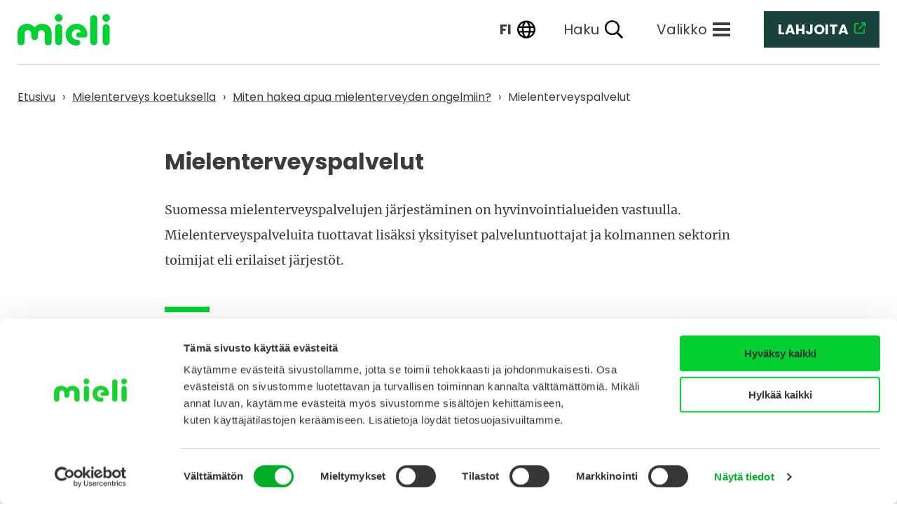

--- FILE ---
content_type: text/html; charset=UTF-8
request_url: https://mieli.fi/mielenterveys-koetuksella/miten-hakea-apua-mielenterveyden-ongelmiin/mielenterveyspalvelut/
body_size: 17574
content:
<!doctype html>
<html lang="fi">
<head>
	<meta charset="utf-8" />
	<meta name="viewport" content="width=device-width, initial-scale=1" />
	<link rel="icon" href="/wp-content/themes/mieli/dist/images/favicon-41718c7a07.ico" />
	<link rel="apple-touch-icon" sizes="180x180" href="/wp-content/themes/mieli/dist/images/apple-touch-icon-c0faeefeca.png">
	<link rel="icon" type="image/png" sizes="32x32" href="/wp-content/themes/mieli/dist/images/favicon-32x32-ece32f4e7a.png">
	<link rel="icon" type="image/png" sizes="16x16" href="/wp-content/themes/mieli/dist/images/favicon-16x16-ab95e6862f.png">
	<link rel="icon" type="image/svg+xml" href="/wp-content/themes/mieli/dist/images/mieli-symbol-d7f2f21f45.svg">
	<link rel="mask-icon" href="/wp-content/themes/mieli/dist/images/mieli-symbol-d7f2f21f45.svg" color="#00D132">
			<script id="Cookiebot" data-culture="fi" src="https://consent.cookiebot.com/uc.js" data-cbid="d86fdcfb-8ad3-4416-aebe-92307a949620" data-blockingmode="auto" type="text/javascript"></script>
				<title>Mielenterveyspalvelut - MIELI ry</title>
<link rel="alternate" href="https://mieli.fi/mielenterveys-koetuksella/miten-hakea-apua-mielenterveyden-ongelmiin/mielenterveyspalvelut/" hreflang="fi" />
<link rel="alternate" href="https://mieli.fi/sv/psykisk-ohalsa/mentalvardstjanster/" hreflang="sv" />
<link rel="alternate" href="https://mieli.fi/en/mental-ill-health/how-to-seek-help/mental-health-services/" hreflang="en" />


<meta name="robots" content="max-snippet:-1,max-image-preview:standard,max-video-preview:-1" />
<link rel="canonical" href="https://mieli.fi/mielenterveys-koetuksella/miten-hakea-apua-mielenterveyden-ongelmiin/mielenterveyspalvelut/" />
<meta name="description" content="Suomessa mielenterveyspalvelujen järjestäminen on hyvinvointialueiden vastuulla. Mielenterveyspalveluita tuottavat lisäksi yksityiset palveluntuottajat ja…" />
<meta property="og:type" content="website" />
<meta property="og:locale" content="fi_FI" />
<meta property="og:site_name" content="MIELI ry" />
<meta property="og:title" content="Mielenterveyspalvelut" />
<meta property="og:description" content="Suomessa mielenterveyspalvelujen järjestäminen on hyvinvointialueiden vastuulla. Mielenterveyspalveluita tuottavat lisäksi yksityiset palveluntuottajat ja kolmannen sektorin toimijat eli erilaiset…" />
<meta property="og:url" content="https://mieli.fi/mielenterveys-koetuksella/miten-hakea-apua-mielenterveyden-ongelmiin/mielenterveyspalvelut/" />
<meta property="og:image" content="https://mieli.fi/wp-content/uploads/2021/07/cropped-cropped-Tyttokeinussa.jpg" />
<meta name="twitter:card" content="summary_large_image" />
<meta name="twitter:title" content="Mielenterveyspalvelut" />
<meta name="twitter:description" content="Suomessa mielenterveyspalvelujen järjestäminen on hyvinvointialueiden vastuulla. Mielenterveyspalveluita tuottavat lisäksi yksityiset palveluntuottajat ja kolmannen sektorin toimijat eli erilaiset…" />
<meta name="twitter:image" content="https://mieli.fi/wp-content/uploads/2021/07/cropped-cropped-Tyttokeinussa.jpg" />
<script type="application/ld+json">{"@context":"https://schema.org","@graph":[{"@type":"WebSite","@id":"https://mieli.fi/#/schema/WebSite","url":"https://mieli.fi/","name":"MIELI ry","inLanguage":"fi","potentialAction":{"@type":"SearchAction","target":{"@type":"EntryPoint","urlTemplate":"https://mieli.fi/search/{search_term_string}/"},"query-input":"required name=search_term_string"},"publisher":{"@type":"Organization","@id":"https://mieli.fi/#/schema/Organization","name":"MIELI ry","url":"https://mieli.fi/"}},{"@type":"WebPage","@id":"https://mieli.fi/mielenterveys-koetuksella/miten-hakea-apua-mielenterveyden-ongelmiin/mielenterveyspalvelut/","url":"https://mieli.fi/mielenterveys-koetuksella/miten-hakea-apua-mielenterveyden-ongelmiin/mielenterveyspalvelut/","name":"Mielenterveyspalvelut - MIELI ry","description":"Suomessa mielenterveyspalvelujen järjestäminen on hyvinvointialueiden vastuulla. Mielenterveyspalveluita tuottavat lisäksi yksityiset palveluntuottajat ja…","inLanguage":"fi","isPartOf":{"@id":"https://mieli.fi/#/schema/WebSite"},"breadcrumb":{"@type":"BreadcrumbList","@id":"https://mieli.fi/#/schema/BreadcrumbList","itemListElement":[{"@type":"ListItem","position":1,"item":"https://mieli.fi/","name":"MIELI ry"},{"@type":"ListItem","position":2,"item":"https://mieli.fi/mielenterveys-koetuksella/","name":"Mielenterveys koetuksella"},{"@type":"ListItem","position":3,"item":"https://mieli.fi/mielenterveys-koetuksella/miten-hakea-apua-mielenterveyden-ongelmiin/","name":"Miten hakea apua mielenterveyden ongelmiin?"},{"@type":"ListItem","position":4,"name":"Mielenterveyspalvelut"}]},"potentialAction":{"@type":"ReadAction","target":"https://mieli.fi/mielenterveys-koetuksella/miten-hakea-apua-mielenterveyden-ongelmiin/mielenterveyspalvelut/"}}]}</script>


<link rel='stylesheet' id='pwdts-critical-css' href='/wp-content/themes/mieli/dist/styles/critical-577fef97ff.css' media='all' />
<script src="/wp-includes/js/jquery/jquery.min.js?ver=3.7.1" id="jquery-core-js"></script>
<script src="/wp-includes/js/jquery/jquery-migrate.min.js?ver=3.4.1" id="jquery-migrate-js"></script>
<script src="/wp-content/plugins/insert-or-embed-articulate-content-into-wordpress-premium/js/frontend.js?ver=6.9" id="articulate-custom-js-js"></script>
<script src="/wp-content/themes/mieli/dist/scripts/critical-332a8a889a.js" data-critical-js-config='{"js_path":"\/wp-content\/themes\/mieli\/dist\/scripts\/","polyfill_file_respond":"respond-ae9dd5acac.min.js","polyfill_file_picture":"picturefill-aea404604a.min.js","polyfill_file_classlist":"classlist-c6e0e0484c.min.js"}' id="pwdtjs-critical-js"></script>

	<script data-cookieconsent="ignore" defer src="https://cdn.jsdelivr.net/npm/alpinejs@3.x.x/dist/cdn.min.js"></script>

	<!-- Google Tag Manager -->
	<script>(function(w,d,s,l,i){w[l]=w[l]||[];w[l].push({'gtm.start':
	new Date().getTime(),event:'gtm.js'});var f=d.getElementsByTagName(s)[0],
	j=d.createElement(s),dl=l!='dataLayer'?'&l='+l:'';j.async=true;j.src=
	'https://www.googletagmanager.com/gtm.js?id='+i+dl;f.parentNode.insertBefore(j,f);
	})(window,document,'script','dataLayer','GTM-MH9FVWX');</script>
	<!-- End Google Tag Manager -->

	<style id='wp-block-heading-inline-css'>
h1:where(.wp-block-heading).has-background,h2:where(.wp-block-heading).has-background,h3:where(.wp-block-heading).has-background,h4:where(.wp-block-heading).has-background,h5:where(.wp-block-heading).has-background,h6:where(.wp-block-heading).has-background{padding:1.25em 2.375em}h1.has-text-align-left[style*=writing-mode]:where([style*=vertical-lr]),h1.has-text-align-right[style*=writing-mode]:where([style*=vertical-rl]),h2.has-text-align-left[style*=writing-mode]:where([style*=vertical-lr]),h2.has-text-align-right[style*=writing-mode]:where([style*=vertical-rl]),h3.has-text-align-left[style*=writing-mode]:where([style*=vertical-lr]),h3.has-text-align-right[style*=writing-mode]:where([style*=vertical-rl]),h4.has-text-align-left[style*=writing-mode]:where([style*=vertical-lr]),h4.has-text-align-right[style*=writing-mode]:where([style*=vertical-rl]),h5.has-text-align-left[style*=writing-mode]:where([style*=vertical-lr]),h5.has-text-align-right[style*=writing-mode]:where([style*=vertical-rl]),h6.has-text-align-left[style*=writing-mode]:where([style*=vertical-lr]),h6.has-text-align-right[style*=writing-mode]:where([style*=vertical-rl]){rotate:180deg}
/*# sourceURL=https://mieli.fi/wp-includes/blocks/heading/style.min.css */
</style>
<style id='wp-block-paragraph-inline-css'>
.is-small-text{font-size:.875em}.is-regular-text{font-size:1em}.is-large-text{font-size:2.25em}.is-larger-text{font-size:3em}.has-drop-cap:not(:focus):first-letter{float:left;font-size:8.4em;font-style:normal;font-weight:100;line-height:.68;margin:.05em .1em 0 0;text-transform:uppercase}body.rtl .has-drop-cap:not(:focus):first-letter{float:none;margin-left:.1em}p.has-drop-cap.has-background{overflow:hidden}:root :where(p.has-background){padding:1.25em 2.375em}:where(p.has-text-color:not(.has-link-color)) a{color:inherit}p.has-text-align-left[style*="writing-mode:vertical-lr"],p.has-text-align-right[style*="writing-mode:vertical-rl"]{rotate:180deg}
/*# sourceURL=https://mieli.fi/wp-includes/blocks/paragraph/style.min.css */
</style>
<style id='global-styles-inline-css'>
:root{--wp--preset--aspect-ratio--square: 1;--wp--preset--aspect-ratio--4-3: 4/3;--wp--preset--aspect-ratio--3-4: 3/4;--wp--preset--aspect-ratio--3-2: 3/2;--wp--preset--aspect-ratio--2-3: 2/3;--wp--preset--aspect-ratio--16-9: 16/9;--wp--preset--aspect-ratio--9-16: 9/16;--wp--preset--color--black: #000000;--wp--preset--color--cyan-bluish-gray: #abb8c3;--wp--preset--color--white: #ffffff;--wp--preset--color--pale-pink: #f78da7;--wp--preset--color--vivid-red: #cf2e2e;--wp--preset--color--luminous-vivid-orange: #ff6900;--wp--preset--color--luminous-vivid-amber: #fcb900;--wp--preset--color--light-green-cyan: #7bdcb5;--wp--preset--color--vivid-green-cyan: #00d084;--wp--preset--color--pale-cyan-blue: #8ed1fc;--wp--preset--color--vivid-cyan-blue: #0693e3;--wp--preset--color--vivid-purple: #9b51e0;--wp--preset--gradient--vivid-cyan-blue-to-vivid-purple: linear-gradient(135deg,rgb(6,147,227) 0%,rgb(155,81,224) 100%);--wp--preset--gradient--light-green-cyan-to-vivid-green-cyan: linear-gradient(135deg,rgb(122,220,180) 0%,rgb(0,208,130) 100%);--wp--preset--gradient--luminous-vivid-amber-to-luminous-vivid-orange: linear-gradient(135deg,rgb(252,185,0) 0%,rgb(255,105,0) 100%);--wp--preset--gradient--luminous-vivid-orange-to-vivid-red: linear-gradient(135deg,rgb(255,105,0) 0%,rgb(207,46,46) 100%);--wp--preset--gradient--very-light-gray-to-cyan-bluish-gray: linear-gradient(135deg,rgb(238,238,238) 0%,rgb(169,184,195) 100%);--wp--preset--gradient--cool-to-warm-spectrum: linear-gradient(135deg,rgb(74,234,220) 0%,rgb(151,120,209) 20%,rgb(207,42,186) 40%,rgb(238,44,130) 60%,rgb(251,105,98) 80%,rgb(254,248,76) 100%);--wp--preset--gradient--blush-light-purple: linear-gradient(135deg,rgb(255,206,236) 0%,rgb(152,150,240) 100%);--wp--preset--gradient--blush-bordeaux: linear-gradient(135deg,rgb(254,205,165) 0%,rgb(254,45,45) 50%,rgb(107,0,62) 100%);--wp--preset--gradient--luminous-dusk: linear-gradient(135deg,rgb(255,203,112) 0%,rgb(199,81,192) 50%,rgb(65,88,208) 100%);--wp--preset--gradient--pale-ocean: linear-gradient(135deg,rgb(255,245,203) 0%,rgb(182,227,212) 50%,rgb(51,167,181) 100%);--wp--preset--gradient--electric-grass: linear-gradient(135deg,rgb(202,248,128) 0%,rgb(113,206,126) 100%);--wp--preset--gradient--midnight: linear-gradient(135deg,rgb(2,3,129) 0%,rgb(40,116,252) 100%);--wp--preset--font-size--small: 13px;--wp--preset--font-size--medium: 20px;--wp--preset--font-size--large: 36px;--wp--preset--font-size--x-large: 42px;--wp--preset--spacing--20: 0.44rem;--wp--preset--spacing--30: 0.67rem;--wp--preset--spacing--40: 1rem;--wp--preset--spacing--50: 1.5rem;--wp--preset--spacing--60: 2.25rem;--wp--preset--spacing--70: 3.38rem;--wp--preset--spacing--80: 5.06rem;--wp--preset--shadow--natural: 6px 6px 9px rgba(0, 0, 0, 0.2);--wp--preset--shadow--deep: 12px 12px 50px rgba(0, 0, 0, 0.4);--wp--preset--shadow--sharp: 6px 6px 0px rgba(0, 0, 0, 0.2);--wp--preset--shadow--outlined: 6px 6px 0px -3px rgb(255, 255, 255), 6px 6px rgb(0, 0, 0);--wp--preset--shadow--crisp: 6px 6px 0px rgb(0, 0, 0);}:root { --wp--style--global--content-size: 810px;--wp--style--global--wide-size: 810px; }:where(body) { margin: 0; }.wp-site-blocks > .alignleft { float: left; margin-right: 2em; }.wp-site-blocks > .alignright { float: right; margin-left: 2em; }.wp-site-blocks > .aligncenter { justify-content: center; margin-left: auto; margin-right: auto; }:where(.is-layout-flex){gap: 0.5em;}:where(.is-layout-grid){gap: 0.5em;}.is-layout-flow > .alignleft{float: left;margin-inline-start: 0;margin-inline-end: 2em;}.is-layout-flow > .alignright{float: right;margin-inline-start: 2em;margin-inline-end: 0;}.is-layout-flow > .aligncenter{margin-left: auto !important;margin-right: auto !important;}.is-layout-constrained > .alignleft{float: left;margin-inline-start: 0;margin-inline-end: 2em;}.is-layout-constrained > .alignright{float: right;margin-inline-start: 2em;margin-inline-end: 0;}.is-layout-constrained > .aligncenter{margin-left: auto !important;margin-right: auto !important;}.is-layout-constrained > :where(:not(.alignleft):not(.alignright):not(.alignfull)){max-width: var(--wp--style--global--content-size);margin-left: auto !important;margin-right: auto !important;}.is-layout-constrained > .alignwide{max-width: var(--wp--style--global--wide-size);}body .is-layout-flex{display: flex;}.is-layout-flex{flex-wrap: wrap;align-items: center;}.is-layout-flex > :is(*, div){margin: 0;}body .is-layout-grid{display: grid;}.is-layout-grid > :is(*, div){margin: 0;}body{padding-top: 0px;padding-right: 0px;padding-bottom: 0px;padding-left: 0px;}a:where(:not(.wp-element-button)){text-decoration: underline;}:root :where(.wp-element-button, .wp-block-button__link){background-color: #32373c;border-width: 0;color: #fff;font-family: inherit;font-size: inherit;font-style: inherit;font-weight: inherit;letter-spacing: inherit;line-height: inherit;padding-top: calc(0.667em + 2px);padding-right: calc(1.333em + 2px);padding-bottom: calc(0.667em + 2px);padding-left: calc(1.333em + 2px);text-decoration: none;text-transform: inherit;}.has-black-color{color: var(--wp--preset--color--black) !important;}.has-cyan-bluish-gray-color{color: var(--wp--preset--color--cyan-bluish-gray) !important;}.has-white-color{color: var(--wp--preset--color--white) !important;}.has-pale-pink-color{color: var(--wp--preset--color--pale-pink) !important;}.has-vivid-red-color{color: var(--wp--preset--color--vivid-red) !important;}.has-luminous-vivid-orange-color{color: var(--wp--preset--color--luminous-vivid-orange) !important;}.has-luminous-vivid-amber-color{color: var(--wp--preset--color--luminous-vivid-amber) !important;}.has-light-green-cyan-color{color: var(--wp--preset--color--light-green-cyan) !important;}.has-vivid-green-cyan-color{color: var(--wp--preset--color--vivid-green-cyan) !important;}.has-pale-cyan-blue-color{color: var(--wp--preset--color--pale-cyan-blue) !important;}.has-vivid-cyan-blue-color{color: var(--wp--preset--color--vivid-cyan-blue) !important;}.has-vivid-purple-color{color: var(--wp--preset--color--vivid-purple) !important;}.has-black-background-color{background-color: var(--wp--preset--color--black) !important;}.has-cyan-bluish-gray-background-color{background-color: var(--wp--preset--color--cyan-bluish-gray) !important;}.has-white-background-color{background-color: var(--wp--preset--color--white) !important;}.has-pale-pink-background-color{background-color: var(--wp--preset--color--pale-pink) !important;}.has-vivid-red-background-color{background-color: var(--wp--preset--color--vivid-red) !important;}.has-luminous-vivid-orange-background-color{background-color: var(--wp--preset--color--luminous-vivid-orange) !important;}.has-luminous-vivid-amber-background-color{background-color: var(--wp--preset--color--luminous-vivid-amber) !important;}.has-light-green-cyan-background-color{background-color: var(--wp--preset--color--light-green-cyan) !important;}.has-vivid-green-cyan-background-color{background-color: var(--wp--preset--color--vivid-green-cyan) !important;}.has-pale-cyan-blue-background-color{background-color: var(--wp--preset--color--pale-cyan-blue) !important;}.has-vivid-cyan-blue-background-color{background-color: var(--wp--preset--color--vivid-cyan-blue) !important;}.has-vivid-purple-background-color{background-color: var(--wp--preset--color--vivid-purple) !important;}.has-black-border-color{border-color: var(--wp--preset--color--black) !important;}.has-cyan-bluish-gray-border-color{border-color: var(--wp--preset--color--cyan-bluish-gray) !important;}.has-white-border-color{border-color: var(--wp--preset--color--white) !important;}.has-pale-pink-border-color{border-color: var(--wp--preset--color--pale-pink) !important;}.has-vivid-red-border-color{border-color: var(--wp--preset--color--vivid-red) !important;}.has-luminous-vivid-orange-border-color{border-color: var(--wp--preset--color--luminous-vivid-orange) !important;}.has-luminous-vivid-amber-border-color{border-color: var(--wp--preset--color--luminous-vivid-amber) !important;}.has-light-green-cyan-border-color{border-color: var(--wp--preset--color--light-green-cyan) !important;}.has-vivid-green-cyan-border-color{border-color: var(--wp--preset--color--vivid-green-cyan) !important;}.has-pale-cyan-blue-border-color{border-color: var(--wp--preset--color--pale-cyan-blue) !important;}.has-vivid-cyan-blue-border-color{border-color: var(--wp--preset--color--vivid-cyan-blue) !important;}.has-vivid-purple-border-color{border-color: var(--wp--preset--color--vivid-purple) !important;}.has-vivid-cyan-blue-to-vivid-purple-gradient-background{background: var(--wp--preset--gradient--vivid-cyan-blue-to-vivid-purple) !important;}.has-light-green-cyan-to-vivid-green-cyan-gradient-background{background: var(--wp--preset--gradient--light-green-cyan-to-vivid-green-cyan) !important;}.has-luminous-vivid-amber-to-luminous-vivid-orange-gradient-background{background: var(--wp--preset--gradient--luminous-vivid-amber-to-luminous-vivid-orange) !important;}.has-luminous-vivid-orange-to-vivid-red-gradient-background{background: var(--wp--preset--gradient--luminous-vivid-orange-to-vivid-red) !important;}.has-very-light-gray-to-cyan-bluish-gray-gradient-background{background: var(--wp--preset--gradient--very-light-gray-to-cyan-bluish-gray) !important;}.has-cool-to-warm-spectrum-gradient-background{background: var(--wp--preset--gradient--cool-to-warm-spectrum) !important;}.has-blush-light-purple-gradient-background{background: var(--wp--preset--gradient--blush-light-purple) !important;}.has-blush-bordeaux-gradient-background{background: var(--wp--preset--gradient--blush-bordeaux) !important;}.has-luminous-dusk-gradient-background{background: var(--wp--preset--gradient--luminous-dusk) !important;}.has-pale-ocean-gradient-background{background: var(--wp--preset--gradient--pale-ocean) !important;}.has-electric-grass-gradient-background{background: var(--wp--preset--gradient--electric-grass) !important;}.has-midnight-gradient-background{background: var(--wp--preset--gradient--midnight) !important;}.has-small-font-size{font-size: var(--wp--preset--font-size--small) !important;}.has-medium-font-size{font-size: var(--wp--preset--font-size--medium) !important;}.has-large-font-size{font-size: var(--wp--preset--font-size--large) !important;}.has-x-large-font-size{font-size: var(--wp--preset--font-size--x-large) !important;}
/*# sourceURL=global-styles-inline-css */
</style>
</head>
<body class="wp-singular wp-theme-mieli">

<!-- Google Tag Manager (noscript) -->
<noscript>
	<iframe src="https://www.googletagmanager.com/ns.html?id=GTM-MH9FVWX"
			  height="0" width="0" style="display:none;visibility:hidden"></iframe>
</noscript>
<!-- End Google Tag Manager (noscript) -->

<div id="page-wrapper" x-data="{search: false, digitoolMenu: false}">
	<div class="container-fluid">
		<a href="#content" class="screen-reader-text link-skip-content">
			Siirry sisältöön		</a>
	</div>
	
<div x-show="search" class="search-modal" x-transition x-transition.duration.300ms x-cloak>
	<div class="main-content-area--full-width">
		<div class="container-fluid px-0">
			<div class="container">
				<div class="big-search-wrap">
					<form method="get" id="searchform" action="https://mieli.fi/" role="search">
	<label class="d-block mb-2" for="search">Hae sivustolta</label>
	<div class="d-flex w-full items-center">
		<input class=" py-2 px-3 w-100" type="text" name="s" id="search" placeholder="Kirjoita hakusana..." value="" />
		<button type="submit" class="btn-search">
			<svg xmlns="http://www.w3.org/2000/svg" width="32" height="32" viewBox="0 0 32 32" fill="none">
				<mask id="mask0_6195_15046" style="mask-type:alpha" maskUnits="userSpaceOnUse" x="0" y="0" width="32" height="32">
					<rect width="32" height="32" fill="#D9D9D9"/>
				</mask>
				<g mask="url(#mask0_6195_15046)">
					<path d="M26.1333 28L17.7333 19.6C17.0667 20.1333 16.3 20.5556 15.4333 20.8667C14.5667 21.1778 13.6444 21.3333 12.6667 21.3333C10.2444 21.3333 8.19444 20.4944 6.51667 18.8167C4.83889 17.1389 4 15.0889 4 12.6667C4 10.2444 4.83889 8.19444 6.51667 6.51667C8.19444 4.83889 10.2444 4 12.6667 4C15.0889 4 17.1389 4.83889 18.8167 6.51667C20.4944 8.19444 21.3333 10.2444 21.3333 12.6667C21.3333 13.6444 21.1778 14.5667 20.8667 15.4333C20.5556 16.3 20.1333 17.0667 19.6 17.7333L28 26.1333L26.1333 28ZM12.6667 18.6667C14.3333 18.6667 15.75 18.0833 16.9167 16.9167C18.0833 15.75 18.6667 14.3333 18.6667 12.6667C18.6667 11 18.0833 9.58333 16.9167 8.41667C15.75 7.25 14.3333 6.66667 12.6667 6.66667C11 6.66667 9.58333 7.25 8.41667 8.41667C7.25 9.58333 6.66667 11 6.66667 12.6667C6.66667 14.3333 7.25 15.75 8.41667 16.9167C9.58333 18.0833 11 18.6667 12.6667 18.6667Z" fill="#1C1B1F"/>
				</g>
			</svg>
		</button>
	</div>
</form>
					<div data-rlvparentel="#rlvlive"></div>
				</div>
			</div>
		</div>
	</div>
</div>

<header class="header ">
	<div class="container-fluid header__container position-relative">
		<div class="header__top-bar d-flex align-items-stretch justify-content-end pt-3 pb-4">
			<a href="https://mieli.fi/" class="header__logo mr-auto">
	<span class="screen-reader-text">
		Etusivu	</span>
		<svg xmlns="http://www.w3.org/2000/svg" width="132" height="45" viewBox="0 0 132 45" aria-hidden="true" focusable="false" class="text-part"><path d="M108.788 44.625a5.02 5.02 0 01-5.01-5.033V6.667a5.01 5.01 0 1110.019 0v32.927a5.02 5.02 0 01-5.01 5.033M99.68 29.145c0-8.649-6.6-15.151-15.446-15.151a15.504 15.504 0 000 31.008 7.562 7.562 0 002.988-.557 3.915 3.915 0 002.366-3.653 3.663 3.663 0 00-2.271-3.546 13.877 13.877 0 00-3.561-.545 6.957 6.957 0 01-6.332-7.326 7.2 7.2 0 016.809-7.492c4.289-.2 6.387 2.73 6.387 4.416h-3.188a3.611 3.611 0 000 7.222h8.657a3.6 3.6 0 003.59-3.557v-.819zM58.721 14.297a5.02 5.02 0 015.013 5.025v20.273a5.011 5.011 0 11-10.022 0V19.322a5.02 5.02 0 015.01-5.025m5.511-8.77A5.509 5.509 0 1158.723 0a5.517 5.517 0 015.51 5.527m62.26 39.098a5.018 5.018 0 01-5.013-5.025V19.327a5.011 5.011 0 1110.022 0V39.6a5.018 5.018 0 01-5.01 5.025m-5.509-39.098a5.509 5.509 0 115.51 5.524 5.519 5.519 0 01-5.51-5.524M34.374 14.05c-3.856.162-8.128 2.536-9.956 5.394-1.828-2.858-6.1-5.231-9.956-5.394C5.6 13.676.003 19.499.003 27.95v11.835a4.186 4.186 0 00.338 1.622 5 5 0 009.5-.464 3.905 3.905 0 00.182-1.158V27.736a4.79 4.79 0 119.58 0v5a4.793 4.793 0 004.816 4.521 4.791 4.791 0 004.816-4.521v-5a4.79 4.79 0 119.58 0v12.047a3.9 3.9 0 00.182 1.158 5 5 0 009.5.464 4.186 4.186 0 00.338-1.622V27.948c0-8.449-5.6-14.272-14.459-13.9" fill="#00d132"/></svg></a>
			<div class="d-flex align-items-stretch justify-content-between ml-2 hidden-print">
				
<a class="donate-link donate-link--header d-flex align-items-center ml-1 ml-md-4 mr-2 mr-md-0" href="https://mielilahjoitus.fi/">
	<span>Lahjoita<svg xmlns="http://www.w3.org/2000/svg" viewBox="0 0 512 512" aria-hidden="true" focusable="false" width="16" height="16" class="ml-2 ml-md-2"><path fill="currentColor" d="M304 24c0 13.3 10.7 24 24 24h102.1L207 271c-9.4 9.4-9.4 24.6 0 33.9s24.6 9.4 33.9 0l223-223V184c0 13.3 10.7 24 24 24s24-10.7 24-24V24c0-13.3-10.7-24-24-24H328c-13.3 0-24 10.7-24 24zM72 32C32.2 32 0 64.2 0 104v336c0 39.8 32.2 72 72 72h336c39.8 0 72-32.2 72-72V312c0-13.3-10.7-24-24-24s-24 10.7-24 24v128c0 13.3-10.7 24-24 24H72c-13.3 0-24-10.7-24-24V104c0-13.3 10.7-24 24-24h128c13.3 0 24-10.7 24-24s-10.7-24-24-24H72z"/></svg></span>
	<span class="screen-reader-text">(siirryt toiseen palveluun)</span>
</a>
					<div class="header__languages d-flex align-items-center position-relative mx-1 mx-sm-2 ml-sm-4 mx-md-3">
		<button class="languages__nav-trigger d-flex align-items-center" aria-expanded="false" aria-controls="languages__nav" aria-label="Valittu kieli: Suomi, fi">
			<span class="d-none d-sm-inline">fi</span>
			<img class="ml-sm-2" width="26" height="26" src="/wp-content/themes/mieli/dist/images/globe-regular-b1b5c1846f.svg" alt="">
		</button>
		<nav id="languages__nav" class="languages__nav flex-column" hidden>
			<ul class="list--unstyled">
										<li class="current"><a lang="fi" aria-current="true" href="https://mieli.fi/mielenterveys-koetuksella/miten-hakea-apua-mielenterveyden-ongelmiin/mielenterveyspalvelut/">Suomi</a></li>
										<li class=""><a lang="sv"  href="https://mieli.fi/sv/psykisk-ohalsa/mentalvardstjanster/">Svenska</a></li>
										<li class=""><a lang="en"  href="https://mieli.fi/en/mental-ill-health/how-to-seek-help/mental-health-services/">English</a></li>
										<li class=""><a lang="ar"  href="https://mieli.fi/ar/">العربية</a></li>
										<li class=""><a lang="ru"  href="https://mieli.fi/ru/">Русский</a></li>
										<li class=""><a lang="uk"  href="https://mieli.fi/uk/">Українська</a></li>
						</ul>
		</nav>
	</div>

				
<button @click="search = ! search" class="header__search-link d-flex align-items-center mx-1 mx-sm-2 mx-md-4">
	<span aria-hidden="true" class="d-none d-sm-inline">Haku</span>
	<span class="screen-reader-text">Haku</span>
	<img class="ml-2" width="26" height="26" src="/wp-content/themes/mieli/dist/images/search-regular-aed8b03902.svg" alt="">
</button>
				
<button class="main-navigation-trigger d-flex align-items-center ml-2 mx-md-4 order-md-1" aria-expanded="false" aria-controls="primary_navigation">
		<span aria-hidden="true" class="d-none d-sm-inline">Valikko</span>
	<span class="screen-reader-text">Valikko</span>

	<span class="burger-symbol">
		<span></span>
		<span></span>
		<span></span>
	</span>
</button>
<div id="primary_navigation" hidden>
	<nav class="nav-main" aria-label="Ensisijainen"><ul class="nav-main__list"><li class="nav-main__list-item"><a href="/ajankohtaista/" class="nav-main__link" data-item-id="233"><span>Ajankohtaista</span><svg xmlns="http://www.w3.org/2000/svg" width="32" height="32" viewBox="0 0 32 32" aria-hidden="true" focusable="false"><g stroke="#3c3c3c" stroke-width="3" fill="none"><circle cx="16" cy="16" r="16" stroke="none"/><circle cx="16" cy="16" r="14.5" fill="none"/></g><path d="M13.506 9.459l6.694 6.694-6.694 6.694" stroke-linecap="round" stroke="#3c3c3c" stroke-width="3" fill="none"/></svg></a></li>
<li class="nav-main__list-item"><a href="/tukea-ja-apua/" class="nav-main__link" data-item-id="459"><span>Tukea ja apua</span><svg xmlns="http://www.w3.org/2000/svg" width="32" height="32" viewBox="0 0 32 32" aria-hidden="true" focusable="false"><g stroke="#3c3c3c" stroke-width="3" fill="none"><circle cx="16" cy="16" r="16" stroke="none"/><circle cx="16" cy="16" r="14.5" fill="none"/></g><path d="M13.506 9.459l6.694 6.694-6.694 6.694" stroke-linecap="round" stroke="#3c3c3c" stroke-width="3" fill="none"/></svg></a></li>
<li class="nav-main__list-item"><a href="/materiaalit-ja-koulutukset/" class="nav-main__link" data-item-id="1010"><span>Materiaalit ja koulutukset</span><svg xmlns="http://www.w3.org/2000/svg" width="32" height="32" viewBox="0 0 32 32" aria-hidden="true" focusable="false"><g stroke="#3c3c3c" stroke-width="3" fill="none"><circle cx="16" cy="16" r="16" stroke="none"/><circle cx="16" cy="16" r="14.5" fill="none"/></g><path d="M13.506 9.459l6.694 6.694-6.694 6.694" stroke-linecap="round" stroke="#3c3c3c" stroke-width="3" fill="none"/></svg></a></li>
<li class="nav-main__list-item"><a href="/vahvista-mielenterveyttasi/" class="nav-main__link" data-item-id="344"><span>Vahvista mielenterveyttä</span><svg xmlns="http://www.w3.org/2000/svg" width="32" height="32" viewBox="0 0 32 32" aria-hidden="true" focusable="false"><g stroke="#3c3c3c" stroke-width="3" fill="none"><circle cx="16" cy="16" r="16" stroke="none"/><circle cx="16" cy="16" r="14.5" fill="none"/></g><path d="M13.506 9.459l6.694 6.694-6.694 6.694" stroke-linecap="round" stroke="#3c3c3c" stroke-width="3" fill="none"/></svg></a></li>
<li class="nav-main__list-item"><a href="/vaikea-elamantilanne/" class="nav-main__link" data-item-id="1011"><span>Vaikeat elämäntilanteet</span><svg xmlns="http://www.w3.org/2000/svg" width="32" height="32" viewBox="0 0 32 32" aria-hidden="true" focusable="false"><g stroke="#3c3c3c" stroke-width="3" fill="none"><circle cx="16" cy="16" r="16" stroke="none"/><circle cx="16" cy="16" r="14.5" fill="none"/></g><path d="M13.506 9.459l6.694 6.694-6.694 6.694" stroke-linecap="round" stroke="#3c3c3c" stroke-width="3" fill="none"/></svg></a></li>
<li class="nav-main__list-item--ancestor nav-main__list-item"><a href="/mielenterveys-koetuksella/" class="nav-main__link" data-item-id="1012"><span>Mielenterveys koetuksella</span><svg xmlns="http://www.w3.org/2000/svg" width="32" height="32" viewBox="0 0 32 32" aria-hidden="true" focusable="false"><g stroke="#3c3c3c" stroke-width="3" fill="none"><circle cx="16" cy="16" r="16" stroke="none"/><circle cx="16" cy="16" r="14.5" fill="none"/></g><path d="M13.506 9.459l6.694 6.694-6.694 6.694" stroke-linecap="round" stroke="#3c3c3c" stroke-width="3" fill="none"/></svg></a></li>
<li class="nav-main__list-item"><a href="/materiaalit-ja-koulutukset/tietoa-mielenterveyden-vahvistamisesta/lapset-ja-nuoret/" class="nav-main__link" data-item-id="32816"><span>Lasten ja nuorten mielenterveys</span><svg xmlns="http://www.w3.org/2000/svg" width="32" height="32" viewBox="0 0 32 32" aria-hidden="true" focusable="false"><g stroke="#3c3c3c" stroke-width="3" fill="none"><circle cx="16" cy="16" r="16" stroke="none"/><circle cx="16" cy="16" r="14.5" fill="none"/></g><path d="M13.506 9.459l6.694 6.694-6.694 6.694" stroke-linecap="round" stroke="#3c3c3c" stroke-width="3" fill="none"/></svg></a></li>
<li class="nav-main__list-item"><a href="/materiaalit-ja-koulutukset/tietoa-mielenterveyden-vahvistamisesta/tyoelamanmielenterveys/" class="nav-main__link" data-item-id="1009"><span>Työelämän mielenterveys</span><svg xmlns="http://www.w3.org/2000/svg" width="32" height="32" viewBox="0 0 32 32" aria-hidden="true" focusable="false"><g stroke="#3c3c3c" stroke-width="3" fill="none"><circle cx="16" cy="16" r="16" stroke="none"/><circle cx="16" cy="16" r="14.5" fill="none"/></g><path d="M13.506 9.459l6.694 6.694-6.694 6.694" stroke-linecap="round" stroke="#3c3c3c" stroke-width="3" fill="none"/></svg></a></li>
<li class="nav-main__list-item"><a href="/vapaaehtoiseksi/" class="nav-main__link" data-item-id="1515"><span>Tule vapaaehtoiseksi</span><svg xmlns="http://www.w3.org/2000/svg" width="32" height="32" viewBox="0 0 32 32" aria-hidden="true" focusable="false"><g stroke="#3c3c3c" stroke-width="3" fill="none"><circle cx="16" cy="16" r="16" stroke="none"/><circle cx="16" cy="16" r="14.5" fill="none"/></g><path d="M13.506 9.459l6.694 6.694-6.694 6.694" stroke-linecap="round" stroke="#3c3c3c" stroke-width="3" fill="none"/></svg></a></li>
<li class="nav-main__list-item"><a href="/yhteiskunta/" class="nav-main__link" data-item-id="1188"><span>Yhteiskunta ja vaikuttaminen</span><svg xmlns="http://www.w3.org/2000/svg" width="32" height="32" viewBox="0 0 32 32" aria-hidden="true" focusable="false"><g stroke="#3c3c3c" stroke-width="3" fill="none"><circle cx="16" cy="16" r="16" stroke="none"/><circle cx="16" cy="16" r="14.5" fill="none"/></g><path d="M13.506 9.459l6.694 6.694-6.694 6.694" stroke-linecap="round" stroke="#3c3c3c" stroke-width="3" fill="none"/></svg></a></li>
<li class="nav-main__list-item"><a href="/mieli-ry/" class="nav-main__link" data-item-id="1008"><span>MIELI ry</span><svg xmlns="http://www.w3.org/2000/svg" width="32" height="32" viewBox="0 0 32 32" aria-hidden="true" focusable="false"><g stroke="#3c3c3c" stroke-width="3" fill="none"><circle cx="16" cy="16" r="16" stroke="none"/><circle cx="16" cy="16" r="14.5" fill="none"/></g><path d="M13.506 9.459l6.694 6.694-6.694 6.694" stroke-linecap="round" stroke="#3c3c3c" stroke-width="3" fill="none"/></svg></a></li>
<li class="nav-main__list-item"><a href="https://mielilahjoitus.fi" class="nav-main__link" data-item-id="57505"><span>Lahjoita</span><svg xmlns="http://www.w3.org/2000/svg" width="32" height="32" viewBox="0 0 32 32" aria-hidden="true" focusable="false"><g stroke="#3c3c3c" stroke-width="3" fill="none"><circle cx="16" cy="16" r="16" stroke="none"/><circle cx="16" cy="16" r="14.5" fill="none"/></g><path d="M13.506 9.459l6.694 6.694-6.694 6.694" stroke-linecap="round" stroke="#3c3c3c" stroke-width="3" fill="none"/></svg></a></li>
</ul></nav>		<div class="nav-main__additional-links d-flex flex-wrap">
							<a href="https://mieli.fi/yhteystiedot/">Yhteystiedot</a>
							<a href="https://mieli.fi/liity-jaseneksi/">Liity jäseneksi</a>
					</div>
	</div>
<script src="/wp-content/themes/mieli/dist/scripts/nav-language-aabd54f9dc.js" id="pwdtjs-nav-language-js"></script>
<script src="/wp-content/themes/mieli/dist/scripts/nav-main-70455f7f94.js" id="pwdtjs-nav-main-js"></script>

			</div>
		</div>
	</div>
</header>
<link rel='stylesheet' id='pwdts-breadcrumbs-css' href='/wp-content/themes/mieli/dist/styles/components/nav-breadcrumbs-e9b863fa9b.css' media='all' />
<nav class="nav-breadcrumbs container-fluid my-3 my-md-4" aria-label="Murupolku">
	<ul class="nav-breadcrumbs__list">
		<li class="nav-breadcrumbs__list-item"><a property="item" typeof="WebPage" href="https://mieli.fi/" ><span property="name">Etusivu</span></a><meta property="position" content="1"></li><li class="nav-breadcrumbs__separator" aria-hidden="true"></li><li class="nav-breadcrumbs__list-item"><a property="item" typeof="WebPage" href="https://mieli.fi/mielenterveys-koetuksella/" ><span property="name">Mielenterveys koetuksella</span></a><meta property="position" content="2"></li><li class="nav-breadcrumbs__separator" aria-hidden="true"></li><li class="nav-breadcrumbs__list-item"><a property="item" typeof="WebPage" href="https://mieli.fi/mielenterveys-koetuksella/miten-hakea-apua-mielenterveyden-ongelmiin/" ><span property="name">Miten hakea apua mielenterveyden ongelmiin?</span></a><meta property="position" content="3"></li><li class="nav-breadcrumbs__separator" aria-hidden="true"></li><li class="nav-breadcrumbs__list-item"><span aria-current="page">Mielenterveyspalvelut</span></li>	</ul>
</nav>
<script defer src="/wp-content/themes/mieli/dist/scripts/nav-breadcrumbs-4ed73a0335.js" id="pwdtjs-breadcrumbs-js"></script>
<link rel='stylesheet' id='articulate-custom-css-css' href='/wp-content/plugins/insert-or-embed-articulate-content-into-wordpress-premium/css/frontend.css?ver=6.9' media='all' />
<link rel='stylesheet' id='pwdts-main-css' href='/wp-content/themes/mieli/dist/styles/main-fe0c053947.css' media='all' />
<link rel='stylesheet' id='additional-css-css' href='/wp-content/themes/mieli/assets/styles/additional.css?ver=1768804827' media='all' />
<link rel='stylesheet' id='popup-styles-css' href='/wp-content/themes/mieli/assets/styles/popup-styles.css?ver=1764352164' media='all' />
<main id="content" tabindex="-1" class="">
			<div class="container-fluid px-0">
		<div class="d-flex">
			<div class="content-area-column">
				<div class="content-area-bg">
					<article class="main-content-area">
																					<header class="page__header has-content-separator">
	<h1 class="page__heading hyphens mb-5">Mielenterveyspalvelut</h1>
			<div class="page__lead"><p>Suomessa mielenterveyspalvelujen järjestäminen on hyvinvointialueiden vastuulla. Mielenterveyspalveluita tuottavat lisäksi yksityiset palveluntuottajat ja kolmannen sektorin toimijat eli erilaiset järjestöt.</p>
</div>
	</header>
								
<div class="some-share-links hidden-print my-6 d-flex align-items-center hidden-print">
			<strong>Jaa:&nbsp;</strong>
		<div class="some-share-links__links d-flex">
		<a class="m-3 facebook d-flex align-items-center justify-content-center" rel="nofollow" href="https://www.facebook.com/sharer.php?u=https%3A%2F%2Fmieli.fi%2Fmielenterveys-koetuksella%2Fmiten-hakea-apua-mielenterveyden-ongelmiin%2Fmielenterveyspalvelut%2F">
			<span class="screen-reader-text">Jaa Facebookissa</span>
			<svg xmlns="http://www.w3.org/2000/svg" data-prefix="fab" data-icon="facebook" class="svg-inline--fa fa-facebook fa-w-16" role="img" viewBox="0 0 512 512" aria-hidden="true" focusable="false" width="20" height="20"><path fill="currentColor" d="M504 256C504 119 393 8 256 8S8 119 8 256c0 123.78 90.69 226.38 209.25 245V327.69h-63V256h63v-54.64c0-62.15 37-96.48 93.67-96.48 27.14 0 55.52 4.84 55.52 4.84v61h-31.28c-30.8 0-40.41 19.12-40.41 38.73V256h68.78l-11 71.69h-57.78V501C413.31 482.38 504 379.78 504 256z"/></svg>		</a>
		<a class="m-3 twitter d-flex align-items-center justify-content-center"  rel="nofollow" href="https://twitter.com/intent/tweet?text=Mielenterveyspalvelut&amp;url=https%3A%2F%2Fmieli.fi%2Fmielenterveys-koetuksella%2Fmiten-hakea-apua-mielenterveyden-ongelmiin%2Fmielenterveyspalvelut%2F">
			<span class="screen-reader-text">Jaa Twitterissä</span>
			<svg xmlns="http://www.w3.org/2000/svg" data-prefix="fab" data-icon="twitter" class="svg-inline--fa fa-twitter fa-w-16" role="img" viewBox="0 0 512 512" aria-hidden="true" focusable="false" width="20" height="20"><path fill="currentColor" d="M459.37 151.716c.325 4.548.325 9.097.325 13.645 0 138.72-105.583 298.558-298.558 298.558-59.452 0-114.68-17.219-161.137-47.106 8.447.974 16.568 1.299 25.34 1.299 49.055 0 94.213-16.568 130.274-44.832-46.132-.975-84.792-31.188-98.112-72.772 6.498.974 12.995 1.624 19.818 1.624 9.421 0 18.843-1.3 27.614-3.573-48.081-9.747-84.143-51.98-84.143-102.985v-1.299c13.969 7.797 30.214 12.67 47.431 13.319-28.264-18.843-46.781-51.005-46.781-87.391 0-19.492 5.197-37.36 14.294-52.954 51.655 63.675 129.3 105.258 216.365 109.807-1.624-7.797-2.599-15.918-2.599-24.04 0-57.828 46.782-104.934 104.934-104.934 30.213 0 57.502 12.67 76.67 33.137 23.715-4.548 46.456-13.32 66.599-25.34-7.798 24.366-24.366 44.833-46.132 57.827 21.117-2.273 41.584-8.122 60.426-16.243-14.292 20.791-32.161 39.308-52.628 54.253z"/></svg>		</a>

		<a class="m-3 twitter d-flex align-items-center justify-content-center"  rel="nofollow" href="https://www.linkedin.com/shareArticle?mini=true&url=https%3A%2F%2Fmieli.fi%2Fmielenterveys-koetuksella%2Fmiten-hakea-apua-mielenterveyden-ongelmiin%2Fmielenterveyspalvelut%2F&title=Mielenterveyspalvelut" data-action="share/whatsapp/share">
			<span class="screen-reader-text">Jaa Linkedinissä</span>
			<svg xmlns="http://www.w3.org/2000/svg" data-prefix="fab" data-icon="linkedin-in" class="svg-inline--fa fa-linkedin-in fa-w-14" role="img" viewBox="0 0 448 512" aria-hidden="true" focusable="false" width="20" height="20"><path fill="currentColor" d="M100.28 448H7.4V148.9h92.88zM53.79 108.1C24.09 108.1 0 83.5 0 53.8a53.79 53.79 0 01107.58 0c0 29.7-24.1 54.3-53.79 54.3zM447.9 448h-92.68V302.4c0-34.7-.7-79.2-48.29-79.2-48.29 0-55.69 37.7-55.69 76.7V448h-92.78V148.9h89.08v40.8h1.3c12.4-23.5 42.69-48.3 87.88-48.3 94 0 111.28 61.9 111.28 142.3V448z"/></svg>		</a>

		<a class="m-3 twitter d-flex align-items-center justify-content-center"  rel="nofollow" href="https://pinterest.com/pin/create/link/?url=https%3A%2F%2Fmieli.fi%2Fmielenterveys-koetuksella%2Fmiten-hakea-apua-mielenterveyden-ongelmiin%2Fmielenterveyspalvelut%2F&description=Mielenterveyspalvelut">
			<span class="screen-reader-text">Jaa Pinterestissä</span>
			<svg xmlns="http://www.w3.org/2000/svg" data-prefix="fab" data-icon="pinterest" class="svg-inline--fa fa-pinterest fa-w-16" role="img" viewBox="0 0 496 512" aria-hidden="true" focusable="false" width="20" height="20"><path fill="currentColor" d="M496 256c0 137-111 248-248 248-25.6 0-50.2-3.9-73.4-11.1 10.1-16.5 25.2-43.5 30.8-65 3-11.6 15.4-59 15.4-59 8.1 15.4 31.7 28.5 56.8 28.5 74.8 0 128.7-68.8 128.7-154.3 0-81.9-66.9-143.2-152.9-143.2-107 0-163.9 71.8-163.9 150.1 0 36.4 19.4 81.7 50.3 96.1 4.7 2.2 7.2 1.2 8.3-3.3.8-3.4 5-20.3 6.9-28.1.6-2.5.3-4.7-1.7-7.1-10.1-12.5-18.3-35.3-18.3-56.6 0-54.7 41.4-107.6 112-107.6 60.9 0 103.6 41.5 103.6 100.9 0 67.1-33.9 113.6-78 113.6-24.3 0-42.6-20.1-36.7-44.8 7-29.5 20.5-61.3 20.5-82.6 0-19-10.2-34.9-31.4-34.9-24.9 0-44.9 25.7-44.9 60.2 0 22 7.4 36.8 7.4 36.8s-24.5 103.8-29 123.2c-5 21.4-3 51.6-.9 71.2C65.4 450.9 0 361.1 0 256 0 119 111 8 248 8s248 111 248 248z"/></svg>		</a>

		<a class="m-3 whatsapp d-flex align-items-center justify-content-center"  rel="nofollow" href="https://wa.me/?text=https%3A%2F%2Fmieli.fi%2Fmielenterveys-koetuksella%2Fmiten-hakea-apua-mielenterveyden-ongelmiin%2Fmielenterveyspalvelut%2F" data-action="share/whatsapp/share">
			<span class="screen-reader-text">Jaa Whatsappissa</span>
			<svg xmlns="http://www.w3.org/2000/svg" data-prefix="fab" data-icon="whatsapp" class="svg-inline--fa fa-whatsapp fa-w-14" role="img" viewBox="0 0 448 512" aria-hidden="true" focusable="false" width="20" height="20"><path fill="currentColor" d="M380.9 97.1C339 55.1 283.2 32 223.9 32c-122.4 0-222 99.6-222 222 0 39.1 10.2 77.3 29.6 111L0 480l117.7-30.9c32.4 17.7 68.9 27 106.1 27h.1c122.3 0 224.1-99.6 224.1-222 0-59.3-25.2-115-67.1-157zm-157 341.6c-33.2 0-65.7-8.9-94-25.7l-6.7-4-69.8 18.3L72 359.2l-4.4-7c-18.5-29.4-28.2-63.3-28.2-98.2 0-101.7 82.8-184.5 184.6-184.5 49.3 0 95.6 19.2 130.4 54.1 34.8 34.9 56.2 81.2 56.1 130.5 0 101.8-84.9 184.6-186.6 184.6zm101.2-138.2c-5.5-2.8-32.8-16.2-37.9-18-5.1-1.9-8.8-2.8-12.5 2.8-3.7 5.6-14.3 18-17.6 21.8-3.2 3.7-6.5 4.2-12 1.4-32.6-16.3-54-29.1-75.5-66-5.7-9.8 5.7-9.1 16.3-30.3 1.8-3.7.9-6.9-.5-9.7-1.4-2.8-12.5-30.1-17.1-41.2-4.5-10.8-9.1-9.3-12.5-9.5-3.2-.2-6.9-.2-10.6-.2-3.7 0-9.7 1.4-14.8 6.9-5.1 5.6-19.4 19-19.4 46.3 0 27.3 19.9 53.7 22.6 57.4 2.8 3.7 39.1 59.7 94.8 83.8 35.2 15.2 49 16.5 66.6 13.9 10.7-1.6 32.8-13.4 37.4-26.4 4.6-13 4.6-24.1 3.2-26.4-1.3-2.5-5-3.9-10.5-6.6z"/></svg>		</a>

		<a class="m-3 print d-flex align-items-center justify-content-center"  rel="nofollow" href="#" onclick="window.print();">
			<span class="screen-reader-text">Tulosta</span>
			<svg xmlns="http://www.w3.org/2000/svg" data-prefix="far" data-icon="print" class="svg-inline--fa fa-print fa-w-16" role="img" viewBox="0 0 512 512" aria-hidden="true" focusable="false" width="20" height="20"><path fill="currentColor" d="M400 264c-13.25 0-24 10.74-24 24 0 13.25 10.75 24 24 24s24-10.75 24-24c0-13.26-10.75-24-24-24zm32-88V99.88c0-12.73-5.06-24.94-14.06-33.94l-51.88-51.88c-9-9-21.21-14.06-33.94-14.06H110.48C93.64 0 80 14.33 80 32v144c-44.18 0-80 35.82-80 80v128c0 8.84 7.16 16 16 16h64v96c0 8.84 7.16 16 16 16h320c8.84 0 16-7.16 16-16v-96h64c8.84 0 16-7.16 16-16V256c0-44.18-35.82-80-80-80zM128 48h192v48c0 8.84 7.16 16 16 16h48v64H128V48zm256 416H128v-64h256v64zm80-112H48v-96c0-17.64 14.36-32 32-32h352c17.64 0 32 14.36 32 32v96z"/></svg>		</a>
	</div>
</div>
								
<h2 class="wp-block-heading"><strong>Mistä aloittaa avun hakeminen?</strong></h2>



<p>Mikäli koet tarvitsevasi apua mielenterveyteesi liittyen, avun hakeminen kannattaa yleensä aloittaa terveyskeskuksesta, omasta työterveyshuollosta tai opiskeluhuollosta.  Jos oireet ovat lievät, myös Mielenterveystalon tarjoamat maksuttomat <a href="https://www.mielenterveystalo.fi/fi/omahoito" data-type="link" data-id="https://www.mielenterveystalo.fi/fi/omahoito" target="_blank" rel="noreferrer noopener">omahoito-ohjelmat (uusi välilehti)</a> voivat tarjota riittävän avun. </p>



<p>Jos olet kokenut jotakin järkyttävää, esimerkiksi menettänyt läheisen tai elämäsi on muuten muuttunut äkillisesti, voit hakea keskusteluapua kriisiin esimerkiksi MIELI Suomen Mielenterveys ry:stä. MIELI <a href="https://mieli.fi/tukea-ja-apua/kriisipuhelin/">Kriisipuhelin</a>, MIELI Kriisichat ja MIELI Tukisuhde antavat nopeasti keskusteluapua vaikeassa elämäntilanteessa. Lisäksi on mahdollisuus varata aika <a href="https://mieli.fi/tukea-ja-apua/keskusteluapua-kriisivastaanotoilla/">kriisikeskuksista</a> eri puolilla Suomea.</p>



<p><a href="http://mtkl.fi" target="_blank" rel="noreferrer noopener">Mielenterveyden keskusliiton (uusi välilehti)</a> mielenterveysneuvonnan numeroon 0203 91920 voit soittaa, kun tarvitset neuvontaa mihin tahansa mielenterveyden haasteisiin liittyvässä asiassa.</p>


<link rel='stylesheet' id='acf/accordion-css' href='/wp-content/themes/mieli/dist/styles/blocks/acf-accordion-4276968d50.css' media='all' />
<div id="accordion-block_5be1b55211898de6c49dda4ac7f937a9" class="wp-block block-accordion">
	<div class="accordion ">
		<h2 class="accordion__heading">
							<button type="button" class="accordion__trigger" id="accordion-header-accordion-block_5be1b55211898de6c49dda4ac7f937a9">
					<div>Miten hoito etenee, kun hakeudut terveyskeskukseen?</div>
					<span aria-hidden="true" class="accordion__state-indicator"></span>
				</button>
					</h2>
		<div id="accordion-panel-accordion-block_5be1b55211898de6c49dda4ac7f937a9" class="accordion__content" aria-labelledby="accordion-header-accordion-block_5be1b55211898de6c49dda4ac7f937a9">
			

<p>Hoidon tarpeen arvioi yleensä ensin yleislääkäri terveyskeskuksessa. Tarpeellinen hoito voi toteutua lääkärin toimesta, tai hän voi ohjata sinut eteenpäin terveyskeskuksen psykologille, psykiatriselle hoitajalle tai <a href="https://www.mielenterveystalo.fi/fi/nettiterapiat" data-type="link" data-id="https://www.mielenterveystalo.fi/fi/nettiterapiat">maksuttomaan nettiterapiaan (uusi välilehti)</a>. Nettiterapia on vaikuttava hoito lievissä ja keskivaikeissa mielenterveyden häiriöissä ja sopii monille mutta ei kaikille. Joidenkin kuntien terveyskeskuksissa on myös niin sanottuja depressiohoitajia, jotka tarjoavat keskusteluapua.</p>



<p>Jos oireet sitä vaativat, lääkäri ohjaa sinut psykiatrisen erikoissairaanhoidon asiakkaaksi psykiatrian poliklinikalle. Joillakin paikkakunnilla psykiatrisen erikoissairaanhoidon yksikön nimi voi olla joku muu kuin psykiatrian poliklinikka, esimerkiksi mielenterveyskeskus tai mielenterveystoimisto.</p>



<p>Joillain paikkakunnilla psykiatrian poliklinikoilta voi itse suoraan varata ajan, mutta useimmiten tarvitaan kuitenkin joko terveyskeskus- tai työterveyslääkärin lähete. </p>



<p>Jos saat perusterveydenhuollosta lähetteen erikoissairaanhoitoon, eli psykiatrian poliklinikalle tai vastaavaan mielenterveyspalveluja järjestävään yksikköön, pääset keskustelemaan tilanteestasi riippuen psykiatrin, psykologin, sosiaalityöntekijän tai psykiatrisen sairaanhoitajan kanssa. Tarvitsemasi hoito voi keskusteluavun ohella olla esimerkiksi yksilö-, perhe- tai ryhmäpsykoterapiaa, lääkehoitoa tai kuntoutusta, kuten toiminta- musiikki- tai liikuntaterapiaa.</p>



<p>Psykiatrian poliklinikka ei yleensä pysty tarjoamaan pitkää ja tiivistä psykoterapiaa. Psykoterapia on siten itse ostettava yksityisiltä psykoterapeuteilta. Jos erikoislääkäri on kirjoittanut lausunnon psykoterapian tarpeesta,&nbsp;KELA:lta on mahdollista hakea tukea psykoterapiakustannuksiin.</p>



<p>Mielenterveyspalveluiden toteuttamisessa on isoja maantieteellisiä eroja. Suurilla paikkakunnilla palveluiden rakenne on yleensä monipuolisempi ja palvelujen tarjoajia on muutenkin enemmän.</p>


		</div>
	</div>
</div>



<h2 class="wp-block-heading">Apua työterveyshuollosta</h2>



<p>Riippuu työnantajasi työterveyshuollon kanssa tekemästä sopimuksesta, minkä tasoisia mielenterveyteen liittyviä palveluja voit sitä kautta saada. Jos työterveyshuoltosi ei korvaa esimerkiksi psykiatrista hoitoa, voit saada työterveyslääkäriltäsi lähetteen julkisen terveydenhuollon toteuttamaan vastaavaan hoitoon. Jotkut työnantajat tarjoavat myös mahdollisuuden lyhytpsykoterapiaan.</p>



<h2 class="wp-block-heading">Opiskelijat</h2>



<p>Yliopisto-opiskelijat ja ammattikorkeakoulujen opiskelijat voivat hakeutua terveyskeskuksen sijasta&nbsp;<a rel="noreferrer noopener" href="http://www.yths.fi/" target="_blank">Ylioppilaiden terveydenhoitosäätiön (uusi välilehti)</a>&nbsp;palveluihin. Muiden oppilaitosten opiskelijat pääsevät kouluterveydenhoitajan lähetteellä koulu- tai terveyskeskuslääkärin vastaanotolle.</p>



<h2 class="wp-block-heading">Mielenterveystalosta apua ja lisätietoja avun hakemiseen</h2>



<p><a href="https://www.mielenterveystalo.fi/aikuiset/Pages/default.aspx" target="_blank" rel="noreferrer noopener">Mielenterveystalon (uusi välilehti)</a>  ja <a href="https://www.mielenterveystalo.fi/nuoret/Pages/default.aspx" data-type="URL" data-id="https://www.mielenterveystalo.fi/nuoret/Pages/default.aspx" target="_blank" rel="noreferrer noopener">Nuorten Mielenterveystalon (uusi välilehti)</a> nettipalvelujen avulla löydät luotettavaa tietoa mielenterveydestä, tarjolla olevista hoidoista, ja alueesi palveluista. Palvelu ohjaa sinut omaan tilanteeseesi sopivan tiedon ääreen. Ohjaus tapahtuu ammattilaisten kehittämän ”navigaattorin” avulla, joka ei edellytä aikaisempaa tietoa mielenterveys-asioista. Tietoa voit hakea myös kuntakohtaisesti tai mahdolliseen diagnoosiin perustuen.</p>


<div id="accordion-block_ac440b9ec53c08fc62e39af5335ac377" class="wp-block block-accordion">
	<div class="accordion ">
		<h2 class="accordion__heading">
							<button type="button" class="accordion__trigger" id="accordion-header-accordion-block_ac440b9ec53c08fc62e39af5335ac377">
					<div>Yksityiset terveyspalvelut</div>
					<span aria-hidden="true" class="accordion__state-indicator"></span>
				</button>
					</h2>
		<div id="accordion-panel-accordion-block_ac440b9ec53c08fc62e39af5335ac377" class="accordion__content" aria-labelledby="accordion-header-accordion-block_ac440b9ec53c08fc62e39af5335ac377">
			

<p>KELA korvaa osan yksityisten terveyspalvelujen käytöstä. Halutessasi voit hakeutua esimerkiksi yksityisen erikoislääkärin toteuttamaan hoitoon. Mielenterveyden häiriöiden hoito on psykoterapiaa lukuun ottamatta yleensä mahdollista julkisten terveydenhoitopalveluiden puolella. Psykoterapia on kuitenkin lähes poikkeuksetta ostettava yksityisiltä psykoterapeuteilta.</p>



<p>Jos erikoislääkäri on kirjoittanut lausunnon psykoterapian tarpeesta,&nbsp;KELA:lta on mahdollista hakea tukea terapiakustannuksiin. Vaikka psykoterapiaan hakeutuisi kokonaan omalla kustannuksella, kannattaa silti psykoterapian laadun varmistamiseksi valita&nbsp;<a rel="noreferrer noopener" href="http://www.valvira.fi/" target="_blank">Valviran (uusi välilehti)</a>(entinen TEO) hyväksymä ja KELA-korvattava psykoterapeutti. Lue lisää&nbsp;psykoterapiasta&nbsp;ja siihen&nbsp;<a href="https://mieli.fi/mielenterveys-koetuksella/miten-hakea-apua-mielenterveyden-ongelmiin/psykoterapia/" data-type="page" data-id="10180">hakeutumisesta</a>.</p>


		</div>
	</div>
</div>


<div id="accordion-block_5b95cbf78d420c97916e04accbd5fa5e" class="wp-block block-accordion">
	<div class="accordion ">
		<h2 class="accordion__heading">
							<button type="button" class="accordion__trigger" id="accordion-header-accordion-block_5b95cbf78d420c97916e04accbd5fa5e">
					<div>Kolmannen sektorin auttavat palvelut</div>
					<span aria-hidden="true" class="accordion__state-indicator"></span>
				</button>
					</h2>
		<div id="accordion-panel-accordion-block_5b95cbf78d420c97916e04accbd5fa5e" class="accordion__content" aria-labelledby="accordion-header-accordion-block_5b95cbf78d420c97916e04accbd5fa5e">
			

<p>Lukuisat järjestöt tuottavat auttamispalveluita, jotka ovat käyttäjille maksuttomia. Järjestöjen tuottamat palvelut rahoitetaan useimmiten&nbsp;<a rel="noreferrer noopener" href="https://www.veikkaus.fi/fi/yritys#!/avustukset/avustuskohteet" target="_blank">Veikkauksen tuella (uusi välilehti)</a>. Monien järjestöjen toimintaan voi myös itse osallistua esimerkiksi toimimalla vapaaehtoisena tukihenkilönä. Järjestöjen tarjoama apu on esimerkiksi puhelinauttamista, verkkoauttamista, kasvokkaista kriisityötä, vertaistukea tai kuntoutuskursseja.</p>



<h2 class="wp-block-heading"><strong>Mielenterveysasioissa auttavat esimerkiksi seuraavat järjestöt:</strong></h2>



<p><a href="https://mieli.fi/tukea-ja-apua/keskusteluapua-kriisivastaanotoilla/" data-type="page" data-id="1341">MIELI ry:n kriisikeskukset</a></p>



<p><a rel="noreferrer noopener" href="http://www.mtkl.fi/" target="_blank">Mielenterveyden keskusliitto (uusi välilehti)</a></p>



<p><a rel="noreferrer noopener" href="http://finfami.fi/" target="_blank">Mielenterveys omaisten keskusliitto &#8211; Finfami ry (uusi välilehti)</a></p>



<p><a href="http://nyyti.fi" target="_blank" rel="noreferrer noopener">Nyyti&nbsp;(Korkeakouluopiskelijoille) (uusi välilehti)</a></p>



<p><a rel="noreferrer noopener" href="http://www.mielenterveyshelmi.fi/" target="_blank">Mielenterveysyhdistys Helmi ry (uusi välilehti)</a></p>



<p><a rel="noreferrer noopener" href="http://helsinkimissio.fi/" target="_blank">HelsinkiMissio (uusi välilehti)</a></p>



<h2 class="wp-block-heading"><strong>Auttavia puhelin- ja verkkopalveluja</strong></h2>



<p><a href="https://mieli.fi/tukea-ja-apua/kriisipuhelin/" data-type="page" data-id="394">MIELI Kriisipuhelin</a></p>



<p>MIELI kriisipuhelin tarjoaa välitöntä keskusteluapua kriiseissä oleville ja heidän läheisilleen. Puhelimessa vastaavat sekä kriisityöntekijät että koulutetut vapaaehtoiset noin 30 päivystyspisteessä ympäri Suomea.</p>



<p><a rel="noreferrer noopener" href="http://tukinet.net" data-type="page" target="_blank">Tukinet (uusi välilehti)</a></p>



<p>Tukinetissä on palveluita, joiden tarkoituksena on auttaminen, tuen tarjoaminen ja kokemusten jakaminen. Tukinetin teemojen kautta voi tutustua eri aiheisiin, osallistua ryhmächatteihin tai kahdenkeskisiin chatteihin, ottaa osaa ryhmäkeskusteluihin tai saada henkilökohtaisen tukihenkilön.&nbsp;Tukinet on MIELI ry:n ylläpitämä ja alustalla toimii yli 100 järjestöä.</p>



<p><a href="https://sekasin247.fi/" data-type="URL" data-id="https://sekasin247.fi/">Sekasin-chat (uusi välilehti)</a></p>



<p>Sekasin-chat on valtakunnallinen keskustelualusta 12-29-vuotiaille. Sekasin-chatissä voit keskustella mieltäsi askarruttavasta kysymyksistä tai aiheista nimettömänä ja luottamuksellisesti. Chatissa päivystävät järjestöjen ammattilaiset sekä koulutetut vapaaehtoiset. Välitämme sinusta ja siitä mikä sinua mietityttää.</p>



<p>Lisää auttavia puhelin- ja verkkopalveluja löydät sivulta <a rel="noreferrer noopener" href="https://www.puheet.net/auttavat-puhelimet-suomessa/" data-type="URL" data-id="https://www.puheet.net/auttavat-puhelimet-suomessa/" target="_blank">puheet.net (uusi välilehti)</a>. </p>



<h3 class="wp-block-heading"><strong>Ryhmämuotoista toimintaa järjestäviä tahoja</strong></h3>



<p><a href="https://mieli.fi/tukea-ja-apua/ryhmat/" data-type="page" data-id="1441">MIELI Suomen Mielenterveys ry</a></p>



<p><a rel="noreferrer noopener" href="https://finfami.fi/" target="_blank">Mielenterveysomaisten keskusliitto &#8211; FinFami ry (uusi välilehti)</a></p>



<p><a rel="noreferrer noopener" href="http://www.mielimaasta.fi/" target="_blank">Mieli Maasta ry (uusi välilehti)</a></p>



<p><a rel="noreferrer noopener" href="http://www.mielenterveyshelmi.fi/?vertaistuki" target="_blank">Mielenterveysyhdistys Helmi ry (uusi välilehti)</a></p>



<p><a rel="noreferrer noopener" href="https://www.nyyti.fi/opiskelijoille/ryhmat/" data-type="URL" data-id="https://www.nyyti.fi/opiskelijoille/ryhmat/" target="_blank">Nyyti (uusi välilehti)</a></p>


		</div>
	</div>
</div>


<div id="accordion-block_6c3c1a66f37619e04759c40eea85fb0c" class="wp-block block-accordion">
	<div class="accordion ">
		<h2 class="accordion__heading">
							<button type="button" class="accordion__trigger" id="accordion-header-accordion-block_6c3c1a66f37619e04759c40eea85fb0c">
					<div>Avohoito ja sairaalahoito</div>
					<span aria-hidden="true" class="accordion__state-indicator"></span>
				</button>
					</h2>
		<div id="accordion-panel-accordion-block_6c3c1a66f37619e04759c40eea85fb0c" class="accordion__content" aria-labelledby="accordion-header-accordion-block_6c3c1a66f37619e04759c40eea85fb0c">
			

<p>Tavallisimmin mielenterveyden häiriöiden hoito on yhdistelmä keskusteluapua ja lääkitystä ja joskus myös erilaista ryhmätoimintaa tai toiminnallisia hoitomuotoja, kuten taide- tai musiikkiterapiaa. Vaikeimpien ja pitkäkestoistenkin mielenterveysongelmien psykiatrinen hoito on useimmiten niin sanottua avohoitoa eli hoidossa oleva ei yövy sairaalassa, hän ainoastaan käy saamassa hoitoa yleensä joitakin kertoja viikossa tai kuukaudessa.</p>



<p>Avohoitoon on olemassa asuinpaikkakunnasta ja asiakkaan tarpeesta riippuen erilaisia tukipalveluja, kuten tuettua asumista ja kuntouttavaa päivätoimintaa. Esimerkiksi Helsingissä päivätoimintaa toteuttaa muun muassa&nbsp;<a rel="noreferrer noopener" href="https://niemikoti.fi/" data-type="URL" data-id="https://niemikoti.fi/" target="_blank">Niemikotisäätiö (uusi välilehti)</a>.</p>



<p>Päivätoiminnan tarkoituksena on mielenterveyskuntoutujien elämänlaadun kohentaminen ja omatoimisuuden ja aktiivisuuden ylläpitäminen. Päivätoimintaan kuuluu useimmiten esimerkiksi mahdollisuuksia laittaa ruokaa, harrastaa liikuntaa, retkeillä ja keskustella yhdessä muiden mielenterveyskuntoutujien ja päivätoiminnan ohjaajien kanssa.</p>



<p>Jos psykiatrisen avohoidon palvelut eivät ole riittäviä, potilas ohjataan psykiatriseen osastohoitoon hoidon tarpeen arvioinnin jälkeen. Käytännössä osastohoitoon eli vuodeosastolle ei pääse kovin helposti.</p>


		</div>
	</div>
</div>
																			<footer>
								<p class="d-flex align-items-center my-6">
		<img class="mr-2" width="16" height="16" src="/wp-content/themes/mieli/dist/images/history-regular-d7229d7647.svg" alt="">
		<strong>Sivua muokattu 2.10.2024</strong>
	</p>
							
<link rel='stylesheet' id='pwdts-post-tags-css' href='/wp-content/themes/mieli/dist/styles/post-tags-78dffd3be4.css' media='all' />

<div class="my-6">
	<h2 id="post-tags-heading">Sisältö liittyy seuraaviin aihealueisiin:</h2>
	<nav aria-labelledby="post-tags-heading" class="post-tags mt-3">
		<a href="/tag/mielenterveyden-hairio/">Mielenterveyden häiriö</a><a href="/tag/mielenterveyspalvelut/">Mielenterveyspalvelut</a>	</nav>
</div>
							<link rel='stylesheet' id='pwdts-related-posts-css' href='/wp-content/themes/mieli/dist/styles/related-posts-de4d5b678f.css' media='all' />
<div class="related-posts my-5">
	<h2 class="heading--small mb-4">Lisää aiheesta</h2>
	<div class="">
														<h2 class="mt-0">
						<a class="py-1 d-inline-flex align-items-stretch" href="https://mieli.fi/tukea-ja-apua/">
							<span class="d-flex align-items-center mr-3" aria-hidden="true"><svg xmlns="http://www.w3.org/2000/svg" width="32" height="32" viewBox="0 0 32 32" aria-hidden="true" focusable="false"><g stroke="#3c3c3c" stroke-width="3" fill="none"><circle cx="16" cy="16" r="16" stroke="none"/><circle cx="16" cy="16" r="14.5" fill="none"/></g><path d="M13.506 9.459l6.694 6.694-6.694 6.694" stroke-linecap="round" stroke="#3c3c3c" stroke-width="3" fill="none"/></svg></span>
							<span>Tukea ja apua</span>
						</a>
					</h2>
									<h2 class="mt-0">
						<a class="py-1 d-inline-flex align-items-stretch" href="https://mieli.fi/tukea-ja-apua/apua-itsetuhoisuuteen/apua-itsetuhoisiin-ajatuksiin/">
							<span class="d-flex align-items-center mr-3" aria-hidden="true"><svg xmlns="http://www.w3.org/2000/svg" width="32" height="32" viewBox="0 0 32 32" aria-hidden="true" focusable="false"><g stroke="#3c3c3c" stroke-width="3" fill="none"><circle cx="16" cy="16" r="16" stroke="none"/><circle cx="16" cy="16" r="14.5" fill="none"/></g><path d="M13.506 9.459l6.694 6.694-6.694 6.694" stroke-linecap="round" stroke="#3c3c3c" stroke-width="3" fill="none"/></svg></span>
							<span>Apua itsetuhoisiin ajatuksiin</span>
						</a>
					</h2>
									<h2 class="mt-0">
						<a class="py-1 d-inline-flex align-items-stretch" href="https://mieli.fi/vaikea-elamantilanne/huoli-laheisesta-kysyminen-on-valittamista/">
							<span class="d-flex align-items-center mr-3" aria-hidden="true"><svg xmlns="http://www.w3.org/2000/svg" width="32" height="32" viewBox="0 0 32 32" aria-hidden="true" focusable="false"><g stroke="#3c3c3c" stroke-width="3" fill="none"><circle cx="16" cy="16" r="16" stroke="none"/><circle cx="16" cy="16" r="14.5" fill="none"/></g><path d="M13.506 9.459l6.694 6.694-6.694 6.694" stroke-linecap="round" stroke="#3c3c3c" stroke-width="3" fill="none"/></svg></span>
							<span>Huoli läheisestä: Kysyminen on välittämistä</span>
						</a>
					</h2>
													</div>
</div>
																													<div class="rns-container"></div>
													</footer>
					</article>
				</div>
			</div>
					</div>
					</div>
</main>
<link rel='stylesheet' id='pwdts-footer-css' href='/wp-content/themes/mieli/dist/styles/footer-9ea9c988a9.css' media='all' />
<footer class="footer mt-5 hidden-print">
	<div class="container-fluid">
		<div class="row">
			<div class="col-md-6 col-lg-3">
				<img  src="/wp-content/themes/mieli/dist/images/mieli-logo-footer-fi-1045cdb236.png" srcset="/wp-content/themes/mieli/dist/images/mieli-logo-footer-fi@2x-7d34ce4779.png 2x" width="173" height="83" alt="MIELI Suomen Mielenterveys ry" decoding="async" loading="lazy">			</div>
			<div class="ml-md-auto col-md-6">
				<div class="footer__social-links d-flex flex-wrap mt-4 mt-md-0 justify-content-md-end">
					<a class="footer__social-link d-block" href="https://fi-fi.facebook.com/mielenterveys">
			<span class="screen-reader-text">
				Sosiaalinen media: facebook			</span>
			<div class="icon">
				<svg xmlns="http://www.w3.org/2000/svg" data-prefix="fab" data-icon="facebook-f" class="svg-inline--fa fa-facebook-f fa-w-10" role="img" viewBox="0 0 320 512" aria-hidden="true" focusable="false"><path fill="currentColor" d="M279.14 288l14.22-92.66h-88.91v-60.13c0-25.35 12.42-50.06 52.24-50.06h40.42V6.26S260.43 0 225.36 0c-73.22 0-121.08 44.38-121.08 124.72v70.62H22.89V288h81.39v224h100.17V288z"/></svg>			</div>
		</a>
					<a class="footer__social-link d-block" href="https://www.instagram.com/mielenterveys/">
			<span class="screen-reader-text">
				Sosiaalinen media: instagram			</span>
			<div class="icon">
				<svg xmlns="http://www.w3.org/2000/svg" data-prefix="fab" data-icon="instagram" class="svg-inline--fa fa-instagram fa-w-14" role="img" viewBox="0 0 448 512" aria-hidden="true" focusable="false"><path fill="currentColor" d="M224.1 141c-63.6 0-114.9 51.3-114.9 114.9s51.3 114.9 114.9 114.9S339 319.5 339 255.9 287.7 141 224.1 141zm0 189.6c-41.1 0-74.7-33.5-74.7-74.7s33.5-74.7 74.7-74.7 74.7 33.5 74.7 74.7-33.6 74.7-74.7 74.7zm146.4-194.3c0 14.9-12 26.8-26.8 26.8-14.9 0-26.8-12-26.8-26.8s12-26.8 26.8-26.8 26.8 12 26.8 26.8zm76.1 27.2c-1.7-35.9-9.9-67.7-36.2-93.9-26.2-26.2-58-34.4-93.9-36.2-37-2.1-147.9-2.1-184.9 0-35.8 1.7-67.6 9.9-93.9 36.1s-34.4 58-36.2 93.9c-2.1 37-2.1 147.9 0 184.9 1.7 35.9 9.9 67.7 36.2 93.9s58 34.4 93.9 36.2c37 2.1 147.9 2.1 184.9 0 35.9-1.7 67.7-9.9 93.9-36.2 26.2-26.2 34.4-58 36.2-93.9 2.1-37 2.1-147.8 0-184.8zM398.8 388c-7.8 19.6-22.9 34.7-42.6 42.6-29.5 11.7-99.5 9-132.1 9s-102.7 2.6-132.1-9c-19.6-7.8-34.7-22.9-42.6-42.6-11.7-29.5-9-99.5-9-132.1s-2.6-102.7 9-132.1c7.8-19.6 22.9-34.7 42.6-42.6 29.5-11.7 99.5-9 132.1-9s102.7-2.6 132.1 9c19.6 7.8 34.7 22.9 42.6 42.6 11.7 29.5 9 99.5 9 132.1s2.7 102.7-9 132.1z"/></svg>			</div>
		</a>
					<a class="footer__social-link d-block" href="https://www.linkedin.com/company/mieli-suomen-mielenterveys">
			<span class="screen-reader-text">
				Sosiaalinen media: linkedin			</span>
			<div class="icon">
				<svg xmlns="http://www.w3.org/2000/svg" data-prefix="fab" data-icon="linkedin-in" class="svg-inline--fa fa-linkedin-in fa-w-14" role="img" viewBox="0 0 448 512" aria-hidden="true" focusable="false"><path fill="currentColor" d="M100.28 448H7.4V148.9h92.88zM53.79 108.1C24.09 108.1 0 83.5 0 53.8a53.79 53.79 0 01107.58 0c0 29.7-24.1 54.3-53.79 54.3zM447.9 448h-92.68V302.4c0-34.7-.7-79.2-48.29-79.2-48.29 0-55.69 37.7-55.69 76.7V448h-92.78V148.9h89.08v40.8h1.3c12.4-23.5 42.69-48.3 87.88-48.3 94 0 111.28 61.9 111.28 142.3V448z"/></svg>			</div>
		</a>
					<a class="footer__social-link d-block" href="https://www.youtube.com/user/Mielenterveysseura">
			<span class="screen-reader-text">
				Sosiaalinen media: youtube			</span>
			<div class="icon">
				<svg xmlns="http://www.w3.org/2000/svg" data-prefix="fab" data-icon="youtube" class="svg-inline--fa fa-youtube fa-w-18" role="img" viewBox="0 0 576 512" aria-hidden="true" focusable="false"><path fill="currentColor" d="M549.655 124.083c-6.281-23.65-24.787-42.276-48.284-48.597C458.781 64 288 64 288 64S117.22 64 74.629 75.486c-23.497 6.322-42.003 24.947-48.284 48.597-11.412 42.867-11.412 132.305-11.412 132.305s0 89.438 11.412 132.305c6.281 23.65 24.787 41.5 48.284 47.821C117.22 448 288 448 288 448s170.78 0 213.371-11.486c23.497-6.321 42.003-24.171 48.284-47.821 11.412-42.867 11.412-132.305 11.412-132.305s0-89.438-11.412-132.305zm-317.51 213.508V175.185l142.739 81.205-142.739 81.201z"/></svg>			</div>
		</a>
	</div>
			</div>
		</div>
		<div class="row footer__content-columns">
			<div class="col-lg-3 col-md-6 mb-3 mb-lg-0">
			<p>Maistraatinportti 4A, 7krs., 00240 Helsinki<br />
<a href="https://www.google.fi/maps/place/Maistraatinportti+4,+00240+Helsinki/@60.1983692,24.9238703,17z/data=!3m1!4b1!4m5!3m4!1s0x4692098c4d70db23:0xef1c838521adf0a6!8m2!3d60.1983692!4d24.926059">Sijainti kartalla</a> (Google Maps)<br />
<span data-teams="true">Y-tunnus: 0202225-4</span></p>
<p>Hallinnon vaihde: <span class="field-content"><a href="tel:09 615 516">09 615 516</a><br />
ma–to klo 9–12 ja 13–15<br />
pe klo 9–12<br />
</span></p>
<p>Lahjoittajapalvelu: <a href="tel:040 528 1687">040 184 3779</a><br />
arkisin klo 9-15<br />
<a href="mailto:lahjoitukset@mieli.fi">lahjoitukset@mieli.fi</a></p>
<p>Kriisipuhelin: <a href="tel:09 2525 0111">09 2525 0111</a><br />
suomeksi 24h</p>
<p><a href="https://mieli.fi/yhteystiedot/">Kaikki yhteystiedot </a></p>
		</div>
			<div class="col-lg-3 col-md-6 mb-3 mb-lg-0">
			<h3>MIELI Suomen Mielenterveys ry</h3>
<p><a href="https://mieli.fi/mieli-ry/">Organisaatio ja toiminta</a></p>
<p><a href="https://mieli.fi/mieli-ry/medialle/">Medialle</a></p>
<p><a href="https://mieli.rekrytointi.com/paikat/index.php?o=A_LOJ&amp;list=1&amp;key=&amp;rspvt=5wyg2tubse0wkgsss04ook4g044gkok">Avoimet työpaikat</a></p>
<p><a href="https://mieli.fi/ilmoituskanava">Ilmoituskanava</a></p>
		</div>
			<div class="col-lg-3 col-md-6 mb-3 mb-lg-0">
			<h3><span class="TextRun SCXW49273248 BCX0" lang="SV-FI" xml:lang="SV-FI" data-contrast="none"><span class="NormalTextRun SCXW49273248 BCX0">Vahvista mielenterveyttä</span></span></h3>
<p><a href="https://mieli.fi/vahvista-mielenterveyttasi/harjoitukset/">Harjoitukset</a></p>
<p><a href="https://mieli.fi/materiaalit-ja-koulutukset/materiaalit/">Materiaalit</a></p>
<p><a href="https://mieli.fi/materiaalit-ja-koulutukset/koulutukset/">Koulutukset</a></p>
		</div>
			<div class="col-lg-3 col-md-6 mb-3 mb-lg-0">
			<h3>Tule mukaan</h3>
<p><a href="https://mielilahjoitus.fi/lahjoita/kertalahjoitus/">Lahjoita</a></p>
<p><a href="https://mielilahjoitus.fi/yrityksille/">Tee yrityslahjoitus</a></p>
<p><a href="https://mieli.fi/vapaaehtoiseksi/">Tule vapaaehtoiseksi</a></p>
<p><a href="https://mieli.fi/liity-jaseneksi/">Liity jäseneksi</a></p>
<p><a href="https://mieli.fi/lahjoita/lahjoittajapalvelu/tilaa-uutiskirje/">Tilaa uutiskirje</a></p>
		</div>
	</div>
		<div class="d-flex align-items-start justify-content-between ">
			<div style="width: 100%;">
				<hr class="my-4">
				<div class="d-flex flex-column flex-md-row flex-md-wrap justify-content-md-between align-items-md-center mb-5">
					
<div class="footer__additional-links mr-4 mb-3">
								<a href="https://mieli.fi/tietosuoja-ja-saavutettavuus/">Tietosuoja ja saavutettavuus</a>
										<a href="https://mieli.fi/evastekaytannot/">Evästekäytännöt</a>
										<a href="https://mieli.fi/lahjoita/lahjoittajapalvelu/rahankerayslupa/">Rahankeräyslupa</a>
			</div>
					<div class="d-flex flex-column flex-sm-row align-items-md-center justify-content-md-end mb-3 mt-5 mt-md-0">
						
<a class="newsletter-link newsletter-link--footer d-flex align-items-center mr-md-5 mr-4" href="https://mieli.fi/lahjoita/lahjoittajapalvelu/tilaa-uutiskirje/">
Tilaa uutiskirje</a>
						
<a class="donate-link donate-link--footer d-flex align-items-center ml-md-4" href="https://mielilahjoitus.fi/">
	<span>Lahjoita<svg xmlns="http://www.w3.org/2000/svg" viewBox="0 0 512 512" aria-hidden="true" focusable="false" width="16" height="16" class="ml-2 ml-md-2"><path fill="currentColor" d="M304 24c0 13.3 10.7 24 24 24h102.1L207 271c-9.4 9.4-9.4 24.6 0 33.9s24.6 9.4 33.9 0l223-223V184c0 13.3 10.7 24 24 24s24-10.7 24-24V24c0-13.3-10.7-24-24-24H328c-13.3 0-24 10.7-24 24zM72 32C32.2 32 0 64.2 0 104v336c0 39.8 32.2 72 72 72h336c39.8 0 72-32.2 72-72V312c0-13.3-10.7-24-24-24s-24 10.7-24 24v128c0 13.3-10.7 24-24 24H72c-13.3 0-24-10.7-24-24V104c0-13.3 10.7-24 24-24h128c13.3 0 24-10.7 24-24s-10.7-24-24-24H72z"/></svg></span>
	<span class="screen-reader-text">(siirryt toiseen palveluun)</span>
</a>
					</div>
				</div>
			</div>
					</div>

	</div>
		
<a aria-label="Sivun alkuun:" id="to-top-js" class="to-top" href="#page-wrapper">
	<svg xmlns="http://www.w3.org/2000/svg" data-prefix="far" data-icon="chevron-circle-right" class="svg-inline--fa fa-chevron-circle-right fa-w-16" role="img" viewBox="0 0 512 512" aria-hidden="true" focusable="false"><path fill="currentColor" d="M8 256c0 137 111 248 248 248s248-111 248-248S393 8 256 8 8 119 8 256zm448 0c0 110.5-89.5 200-200 200S56 366.5 56 256 145.5 56 256 56s200 89.5 200 200zm-107.5 8.5L225.7 387.3c-4.7 4.7-12.3 4.7-17 0l-22.6-22.6c-4.7-4.7-4.7-12.3 0-17l91.7-91.7-91.7-91.7c-4.7-4.7-4.7-12.3 0-17l22.6-22.6c4.7-4.7 12.3-4.7 17 0l122.8 122.8c4.7 4.7 4.7 12.3 0 17z"/></svg></a>
	<script>
		jQuery('iframe[data-cookieblock-src*="youtube"], iframe[data-cookieblock-src*="soundcloud"], .h5p-iframe-wrapper iframe').after("<div class='cookieblock-banner'></div>");
	</script>
</footer>
<style>
/* Cookiebot */
.cookieblock-banner {
	z-index: 20;
	position: absolute;
	top: 0;
	left: 0;
	width: 100%;
	height: 100%;
	background: #e6e6e6;
}
.cookieblock-banner::after {
	content: "You must accept marketing cookies in order to view media content."; 
	display: block; 
	position: absolute; 
	right: 0; 
	bottom: 20px; 
	left: 0; 
	padding: 10px; 
	text-align: 
	center; z-index: 1;
}
html[lang="fi"] .cookieblock-banner::after { content: "Toistaaksesi mediasisältöjä sinun tulee hyväksyä markkinointievästeet."; }
html[lang="sv-SE"] .cookieblock-banner::after { content: "För att spela upp medieinnehåll måste du acceptera marknadsföringscookies."; }
html[lang="ru-RU"] .cookieblock-banner::after { content: "Для воспроизведения данного медиафайла, вам необходимо принять маркетинговые cookie-файлы."; }
html[lang="uk"] .cookieblock-banner::after { content: "Щоб переглянути медіаконтент, ви повинні прийняти маркетингові файли cookie."; }
html[lang="ar"] .cookieblock-banner::after { content: "يجب عليك قبول ملفات تعريف الارتباط التسويقية لعرض محتوى الوسائط."; }
iframe[data-cookieconsent="statistics"] {
	z-index: 30;
}
.h5p-iframe-wrapper {
	position: relative;
	min-height: 200px;
}
.h5p-iframe-wrapper .cookieblock-banner {
	margin-left: 15px;
	width: calc(100% - 30px);
}
iframe.h5p-iframe.h5p-initialized {
	position: relative;
	z-index: 30 !important;
}
</style>
<link rel='stylesheet' id='pwdts-print-css' href='/wp-content/themes/mieli/dist/styles/print-18ae92377c.css' media='print' />
<script type="speculationrules">
{"prefetch":[{"source":"document","where":{"and":[{"href_matches":"/*"},{"not":{"href_matches":["/wp-*.php","/wp-admin/*","/wp-content/uploads/*","/wp-content/*","/wp-content/plugins/*","/wp-content/themes/mieli/*","/*\\?(.+)"]}},{"not":{"selector_matches":"a[rel~=\"nofollow\"]"}},{"not":{"selector_matches":".no-prefetch, .no-prefetch a"}}]},"eagerness":"conservative"}]}
</script>
<script>
	var relevanssi_rt_regex = /(&|\?)_(rt|rt_nonce)=(\w+)/g
	var newUrl = window.location.search.replace(relevanssi_rt_regex, '')
	history.replaceState(null, null, window.location.pathname + newUrl + window.location.hash)
</script>
<script src="/wp-content/themes/mieli/dist/scripts/blocks/acf-accordion-0f0f4ed432.js?ver=6.9" id="acf-accordion-js"></script>
<script>if ('undefined' != typeof FWP_HTTP) FWP_HTTP.lang = 'fi';</script></div>
</body>
</html>


--- FILE ---
content_type: text/css
request_url: https://mieli.fi/wp-content/themes/mieli/dist/styles/critical-577fef97ff.css
body_size: 1753
content:
@font-face{font-display:swap;font-family:Poppins;font-style:normal;font-weight:400;src:local("Poppins Regular"),local("Poppins-Regular"),url(../fonts/Poppins-Regular.ttf) format("truetype")}@font-face{font-display:swap;font-family:Poppins;font-style:normal;font-weight:700;src:local("Poppins Bold"),local("Poppins-Bold"),url(../fonts/Poppins-Bold.ttf) format("truetype")}@font-face{font-display:swap;font-family:Poppins;font-style:italic;font-weight:700;src:local("Poppins Bold Italic"),local("Poppins-BoldItalic"),url(../fonts/Poppins-BoldItalic.ttf) format("truetype")}@font-face{font-display:swap;font-family:Merriweather;font-style:normal;font-weight:400;src:local("Merriweather Regular"),local("Merriweather-Regular"),url(../fonts/Merriweather-Regular.ttf) format("truetype")}@font-face{font-display:swap;font-family:Merriweather;font-style:italic;font-weight:400;src:local("Merriweather Italic"),local("Merriweather-Italic"),url(../fonts/Merriweather-Italic.ttf) format("truetype")}@font-face{font-display:swap;font-family:Merriweather;font-style:normal;font-weight:700;src:local("Merriweather Bold"),local("Merriweather-Bold"),url(../fonts/Merriweather-Bold.ttf) format("truetype")}*,:after,:before{box-sizing:border-box}html{font-size:100%;-ms-overflow-style:scrollbar}body,html{scroll-behavior:smooth}body{margin:0;color:#3c3c3c;font-family:Merriweather,Poppins,Arial,sans-serif;line-height:1.75;text-rendering:optimizeSpeed;background-color:#fff;-webkit-text-size-adjust:100%;text-size-adjust:100%;font-size:1rem}article,aside,figcaption,figure,footer,header,main,nav,section{display:block}b,strong{font-weight:700}sub,sup{font-size:75%;line-height:0;position:relative;vertical-align:baseline}sub{bottom:-.25em}sup{top:-.5em}svg:not(:root){overflow:hidden}[hidden]{display:none}:focus:not(:focus-visible){outline:none}a,a:active{color:#3c3c3c}ol:not([class]) a,p a,ul:not([class]) a{text-decoration:underline;background-color:transparent;-webkit-text-decoration-skip:objects;font-weight:700}ol:not([class]) a:hover,p a:hover,ul:not([class]) a:hover{background-color:#c2edcd}ol:not([class]) a:focus,p a:focus,ul:not([class]) a:focus{outline:1px dotted #c2edcd}@media(prefers-reduced-motion:reduce){*{animation:none!important;transition:none!important}}.screen-reader-text:not(:focus):not(:active){position:absolute;width:1px;height:1px;margin:-1px;border:0;padding:0;white-space:nowrap;-webkit-clip-path:inset(100%);clip-path:inset(100%);clip:rect(0 0 0 0);overflow:hidden}.cf:after,.cf:before{display:table;content:""}.cf:after{clear:both}.list--unstyled,.lists--unstyled ul,nav ul{margin-bottom:0;margin-left:0;padding-left:0;list-style-image:url("data:image/svg+xml;charset=utf-8,%3Csvg xmlns='http://www.w3.org/2000/svg' width='1' height='1' viewBox='0 0 1 1'%3E%3Cpath fill='none' d='M0 0h1v1H0z'/%3E%3C/svg%3E")}.list--unstyled li,.lists--unstyled ul li,nav ul li{margin-top:0}.nav-main__list:not([hidden]){display:-ms-flexbox;display:flex}.header{margin:0 auto 2rem;background-color:#fff;position:relative;z-index:6}.header__top-bar{border-bottom:1px solid #ccc;transition:border-bottom .5s ease-in .25s;font-family:Poppins}.header__top-bar a{text-decoration:none;font-size:1rem}@media(min-width:430px){.header__top-bar a{font-size:1.125rem}}@media(min-width:768px){.header__top-bar a{font-size:1.25rem}}.header--front-page{margin-bottom:0}.header--front-page .header__top-bar{border-bottom-color:transparent}.header__container{-ms-flex-direction:column;flex-direction:column;-ms-flex-align:start;align-items:flex-start}.header__logo{max-width:25%;display:-ms-inline-flexbox;display:inline-flex;-ms-flex-align:end;align-items:flex-end}@media(min-width:768px){.header__logo{padding-right:30px;max-width:none}}.header__logo svg{height:auto;vertical-align:middle;max-width:100%}body.nav-active .header__top-bar{border-bottom:1px solid transparent}.header button{color:#3c3c3c;padding:0;min-width:26px;font-family:Poppins;cursor:pointer;border:0;background-color:transparent;font-size:1.125rem}@media(min-width:768px){.header button{font-size:1.25rem}}.nav-main__link{padding:2px 0;display:-ms-flexbox;display:flex;-ms-flex-pack:justify;justify-content:space-between;-ms-flex-align:centeR;align-items:centeR;position:relative;text-decoration:none}.nav-main__link svg{width:28px;min-width:28px;height:28px;margin-left:7px}.nav-main__link--parent span,.nav-main__link:active span,.nav-main__link:hover span,.nav-main__link[aria-current] span{text-decoration:underline}.nav-main__link--parent svg g,.nav-main__link:active svg g,.nav-main__link:hover svg g,.nav-main__link[aria-current] svg g{fill:#3c3c3c}.nav-main__link--parent svg path,.nav-main__link:active svg path,.nav-main__link:hover svg path,.nav-main__link[aria-current] svg path{stroke:#fff}#primary_navigation{font-family:Poppins}#primary_navigation a{font-size:1.125rem}.nav-main__additional-links{margin:2rem -10px}.nav-main__additional-links a{margin:10px;display:inline-block;padding:.5rem 1rem;color:#3c3c3c;font-weight:700;text-decoration:none;background-color:#00d132}.nav-main__additional-links a:focus,.nav-main__additional-links a:hover{background-color:#008820;color:#fff}.header__languages{font-family:Poppins}.header__languages,.languages__nav-trigger{font-weight:700;text-transform:uppercase}.languages__nav{border:1px solid #ccc;background-color:#fff;position:absolute;padding:1rem 2rem 1rem 1rem;top:calc(100% + 1.5rem);right:0;font-weight:400}.languages__nav a{display:inline-block;margin:.5rem 0;font-size:1rem;font-weight:400;text-transform:none;text-decoration:none}.languages__nav a:focus,.languages__nav a:hover{text-decoration:underline}.languages__nav li:first-child a{margin-top:0}.languages__nav li:last-child a{margin-bottom:0}.languages__nav li.current a{text-decoration:underline}.burger-symbol{border:0;background-color:transparent;display:-ms-flexbox;display:flex;-ms-flex-direction:column;flex-direction:column;-ms-flex-pack:justify;justify-content:space-between;width:25px;height:20px;padding:0;position:relative;z-index:999999;margin-left:.5rem}.burger-symbol span{transform-origin:50 50%;display:block;height:4px;width:100%;background-color:#3c3c3c;transition:all .2s ease-in-out;opacity:1;position:relative}.burger-symbol span:first-child{top:0}.burger-symbol span:last-child{bottom:0}body.nav-active .burger-symbol span:nth-child(2){opacity:0}body.nav-active .burger-symbol span:first-child{top:calc(50% - 2px);transform:rotate(45deg)}body.nav-active .burger-symbol span:last-child{transform:rotate(-45deg);bottom:calc(50% - 2px)}#primary_navigation{position:absolute;right:-20px;top:calc(100% - 1px);width:400px;max-width:90%;z-index:10;padding:2rem 15px 2rem 2rem;transition:all .25s ease-out;opacity:0}#primary_navigation.transition-in{opacity:0}#primary_navigation:after{content:"";z-index:-1;position:absolute;left:0;top:0;height:9999vh;width:100vw;background-color:#fff}body.nav-active #primary_navigation.transition-in{opacity:1;right:0}.nav-main__list{-ms-flex-wrap:wrap;flex-wrap:wrap;-ms-flex-direction:column;flex-direction:column}.nav-main__list-item{margin:.75rem 0}.nav-main__sub-list{display:none}@media(min-width:576px){.header__container{-ms-flex-direction:row;flex-direction:row;-ms-flex-pack:justify;justify-content:space-between;-ms-flex-align:center;align-items:center}}

--- FILE ---
content_type: text/css
request_url: https://mieli.fi/wp-content/themes/mieli/dist/styles/blocks/acf-accordion-4276968d50.css
body_size: 356
content:
.block-accordion{margin-bottom:4rem}.block-accordion+.block-accordion{margin-top:-3rem}.accordion{border:1px solid #3c3c3c;max-width:calc(100% - 15px)}.accordion--admin{margin-left:0}.accordion--content-visible,.accordion:hover{border-color:#00d132}.accordion__content{background-color:inherit;padding:0 2rem 2rem}.accordion__content p:first-child{margin-top:0}.accordion__content p:last-child{margin-bottom:0}.accordion h2.accordion__heading{margin:0}.accordion__trigger{border-radius:0;-webkit-appearance:none;-moz-appearance:none;appearance:none;font-weight:700;color:#3c3c3c;display:block;position:relative;background-color:inherit;padding:2rem;border:0;width:100%;font-size:inherit}.accordion__trigger:focus,.accordion__trigger:hover{outline-offset:5px}.accordion__trigger:focus div:first-child,.accordion__trigger:hover div:first-child{text-decoration:underline}.accordion--content-hidden .accordion__heading+.accordion__content{display:none}.accordion--content-visible .accordion__heading+.accordion__content{display:block}.accordion--content-visible .accordion__heading .accordion__trigger .accordion__state-indicator{transform:translate3d(50%,-25%,0) rotate(180deg)}.accordion__heading .accordion__trigger{cursor:pointer;text-decoration:none;display:-ms-flexbox;display:flex;-ms-flex-pack:justify;justify-content:space-between;-ms-flex-align:center;align-items:center}.accordion__heading .accordion__trigger .accordion__state-indicator{position:absolute;background-image:url(../../images/accordion-state-indicator-1e48a40348.svg);width:56px;height:56px;top:0;right:0;background-size:contain;background-repeat:no-repeat;transform:translate3d(50%,-25%,0);transition:transform .1s ease-in-out}

--- FILE ---
content_type: text/css
request_url: https://mieli.fi/wp-content/themes/mieli/dist/styles/related-posts-de4d5b678f.css
body_size: -34
content:
.related-posts{position:relative}.related-posts__grid-item-heading{font-size:1.375rem}.related-posts a{text-decoration:none}.related-posts a:focus,.related-posts a:hover{text-decoration:underline}.related-posts+.related-posts>h2{display:none}.related-posts svg g,.related-posts svg path{stroke:#00d132}

--- FILE ---
content_type: application/javascript
request_url: https://mieli.fi/wp-content/themes/mieli/dist/scripts/nav-breadcrumbs-4ed73a0335.js
body_size: -12
content:
!function(t,e){"use strict";var l=document.querySelector(".nav-breadcrumbs > ul");if(l)try{l.querySelectorAll("li:nth-last-child(1)"),l.querySelectorAll("li.nav-breadcrumbs__list-item").length>2&&l.classList.add("nav-breadcrumbs__list--truncate")}catch(t){}}();

--- FILE ---
content_type: application/javascript
request_url: https://mieli.fi/wp-content/themes/mieli/dist/scripts/blocks/acf-accordion-0f0f4ed432.js?ver=6.9
body_size: 59
content:
document.addEventListener("DOMContentLoaded",(function(e){"use strict";document.querySelectorAll(".wp-block.block-accordion").forEach((function(e){e.querySelector(".accordion").classList.add("accordion--content-hidden");var t=e.querySelector(".accordion__trigger");t.setAttribute("aria-expanded",!1),t.addEventListener("click",(function(e){e.preventDefault();var t=this.parentNode.parentNode;t.classList.contains("accordion--content-hidden")?(this.setAttribute("aria-expanded",!0),t.classList.replace("accordion--content-hidden","accordion--content-visible")):(this.setAttribute("aria-expanded",!1),t.classList.replace("accordion--content-visible","accordion--content-hidden"))}))}))}));

--- FILE ---
content_type: application/javascript
request_url: https://mieli.fi/wp-content/themes/mieli/dist/scripts/critical-332a8a889a.js
body_size: 152
content:
!function(e,t){"use strict";var i=t.head||t.getElementsByTagName("head")[0];if(navigator.userAgent.match(/IEMobile\/10\.0/)){var l=t.createElement("style");l.appendChild(t.createTextNode("@-ms-viewport{width:auto!important}")),i.appendChild(l)}var a=JSON.parse(t.getElementById("pwdtjs-critical-js").getAttribute("data-critical-js-config"));function s(e){var l=t.createElement("script");l.src=e,i.appendChild(l)}a&&(e.matchMedia&&(e.matchMedia||e.msMatchMedia||!a.polyfill_file_picture)||s(a.js_path+a.polyfill_file_respond),!e.HTMLPictureElement&&a.polyfill_file_picture&&s(a.js_path+a.polyfill_file_picture),!t.documentElement.classList&&a.polyfill_file_classlist&&s(a.js_path+a.polyfill_file_classlist))}(this,document);

--- FILE ---
content_type: application/javascript
request_url: https://mieli.fi/wp-content/themes/mieli/dist/scripts/blocks/acf-accordion-0f0f4ed432.js?ver=6.9
body_size: 59
content:
document.addEventListener("DOMContentLoaded",(function(e){"use strict";document.querySelectorAll(".wp-block.block-accordion").forEach((function(e){e.querySelector(".accordion").classList.add("accordion--content-hidden");var t=e.querySelector(".accordion__trigger");t.setAttribute("aria-expanded",!1),t.addEventListener("click",(function(e){e.preventDefault();var t=this.parentNode.parentNode;t.classList.contains("accordion--content-hidden")?(this.setAttribute("aria-expanded",!0),t.classList.replace("accordion--content-hidden","accordion--content-visible")):(this.setAttribute("aria-expanded",!1),t.classList.replace("accordion--content-visible","accordion--content-hidden"))}))}))}));

--- FILE ---
content_type: image/svg+xml
request_url: https://mieli.fi/wp-content/themes/mieli/dist/images/accordion-state-indicator-1e48a40348.svg
body_size: 29
content:
<svg xmlns="http://www.w3.org/2000/svg" width="56" height="56" viewBox="0 0 56 56"><g stroke="#00d132" stroke-width="3" fill="#fff"><circle cx="28" cy="28" r="28" stroke="none"/><circle cx="28" cy="28" r="26.5" fill="none"/></g><path d="M41.209 22.411L29.494 34.126 17.779 22.411" stroke-linecap="round" fill="none" stroke="#00d132" stroke-width="3"/></svg>